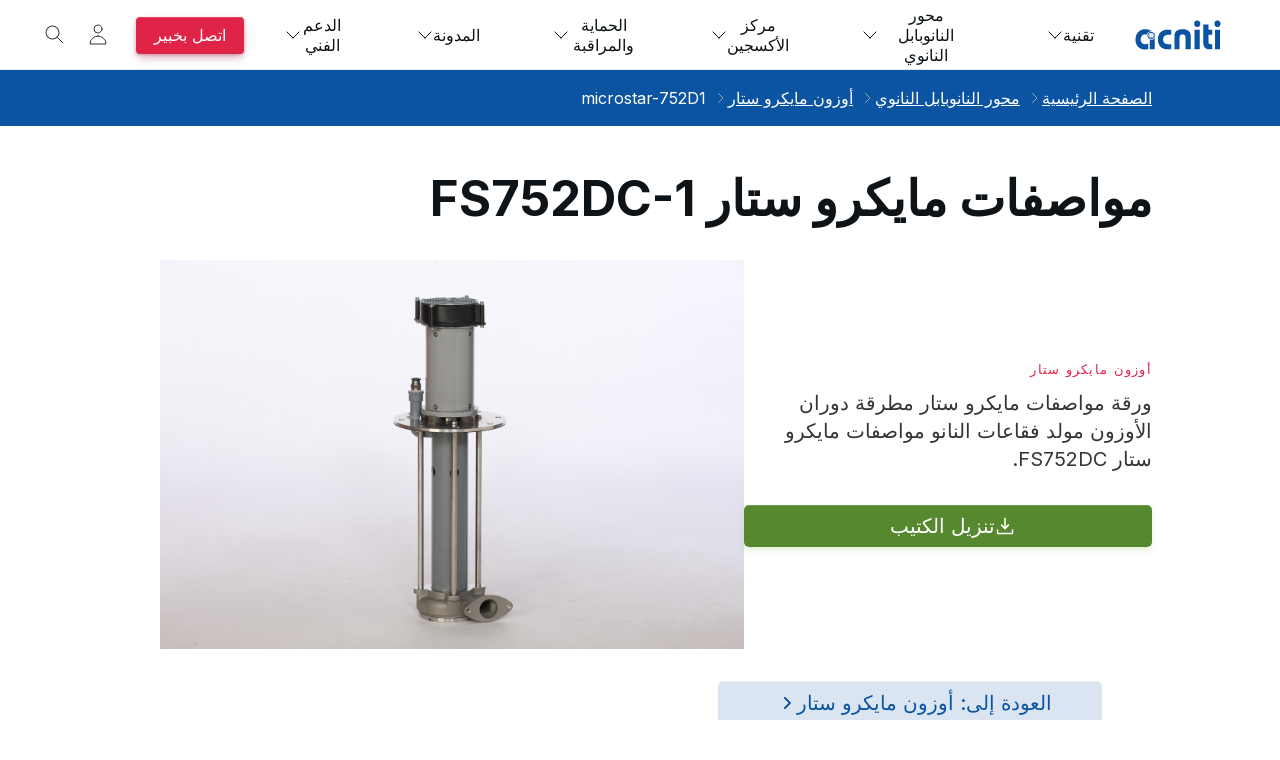

--- FILE ---
content_type: text/html; charset=UTF-8
request_url: https://www.acniti.com/ar/products/microstar-ozone/microstar-fs752dc-specs/
body_size: 20385
content:
<!DOCTYPE html><html lang="ar" dir="rtl" prefix="og: https://ogp.me/ns#"><head><meta charset="UTF-8"/><meta name="viewport" content="width=device-width, initial-scale=1.0"/><title>مواصفات مايكرو ستار FS752DC-1</title><meta name="description" content="ورقة مواصفات مايكرو ستار مطرقة دوران الأوزون مولد فقاعات النانو مواصفات مايكرو ستار FS752DC."/><meta name="copyright" content="Acniti LLC"/><meta name="author" content="Acniti LLC"/><meta name="robots" content="index, follow"><link rel="canonical" href="https://www.acniti.com/ar/products/microstar-ozone/microstar-fs752dc-specs/"/><link rel="alternate" hreflang="x-default" href="https://www.acniti.com/products/microstar-ozone/microstar-fs752dc-specs/" /><link rel="alternate" hreflang="en" href="https://www.acniti.com/products/microstar-ozone/microstar-fs752dc-specs/"/><link rel="alternate" hreflang="ja" href="https://www.acniti.com/ja/製品/microstar-ozone/microstar-fs752dc-specs/"/><link rel="alternate" hreflang="nl" href="https://www.acniti.com/nl/producten/microstar-ozon/microstar-fs752dc-specs/"/><link rel="alternate" hreflang="es" href="https://www.acniti.com/es/productos/microstar-ozono/microstar-fs752dc-specs/"/><link rel="alternate" hreflang="fr" href="https://www.acniti.com/fr/produits/microstar-ozone/microstar-fs752dc-specs/"/><link rel="alternate" hreflang="ar" href="https://www.acniti.com/ar/products/microstar-ozone/microstar-fs752dc-specs/"/><link rel="alternate" hreflang="fa" href="https://www.acniti.com/fa/products/microstar-ozone/microstar-fs752dc-specs/"/><link rel="alternate" hreflang="de" href="https://www.acniti.com/de/produkte/microstar-ozone/microstar-fs752dc-specs/"/><link rel="image_src" href="//dpe43rp3bvy8p.cloudfront.net/templates/assets/img/acniti-logo-default.png"/><link rel="shortcut icon" href="https://dpe43rp3bvy8p.cloudfront.net/templates/favicon.ico"><link rel="icon" type="image/png" sizes="32x32" href="https://dpe43rp3bvy8p.cloudfront.net/templates/favicon-32x32.png"><link rel="icon" type="image/png" sizes="16x16" href="https://dpe43rp3bvy8p.cloudfront.net/templates/favicon-16x16.png"><link rel="apple-touch-icon" href="https://dpe43rp3bvy8p.cloudfront.net/templates/apple-touch-icon.png"><link rel="manifest" href="https://dpe43rp3bvy8p.cloudfront.net/templates/site.webmanifest"><link rel="mask-icon" href="https://dpe43rp3bvy8p.cloudfront.net/templates/safari-pinned-tab.svg" color="#5bbad5"><meta name="theme-color" content="#ffffff"><meta name="twitter:card" content="summary"/><meta name="twitter:domain" content="https://www.acniti.com/ar/products/microstar-ozone/microstar-fs752dc-specs/" /><meta name="twitter:site" content="@nano_bubbles"/><meta name="twitter:creator" content="Acniti LLC"/><meta name="twitter:description" content="ورقة مواصفات مايكرو ستار مطرقة دوران الأوزون مولد فقاعات النانو مواصفات مايكرو ستار FS752DC."/><meta name="twitter:title" content=""/><meta name="twitter:image" content="https://dpe43rp3bvy8p.cloudfront.net/assets/files/3621/acniti-microstar-752dc.webp"/><meta name="twitter:image:alt" content="acniti microstar nanobubble مولد"/><meta property="og:title" content="مواصفات مايكرو ستار FS752DC-1"/><meta property="og:site_name" content="أكنيتي مُنتج لمُولِّدات فقاعات النانو ومركِّزات الأكسجين."/><meta property="og:type" content="product"/><meta property="og:url" content="https://www.acniti.com/ar/products/microstar-ozone/microstar-fs752dc-specs/"/><meta property="og:locale" content="ar"/><meta property="og:locale:alternate" content="en"/><meta property="og:locale:alternate" content="ja"/><meta property="og:locale:alternate" content="nl"/><meta property="og:locale:alternate" content="es"/><meta property="og:locale:alternate" content="fr"/><meta property="og:locale:alternate" content="fa"/><meta property="og:locale:alternate" content="de"/><meta property="og:image" content="https://dpe43rp3bvy8p.cloudfront.net/assets/files/3621/acniti-microstar-752dc.webp"/><meta property="og:image:secure_url" content="https://dpe43rp3bvy8p.cloudfront.net/assets/files/3621/acniti-microstar-752dc.webp"/><meta property="og:image:type" content="image/jpg" /><meta property="og:image:width" content="6000"/><meta property="og:image:height" content="4000"/><meta property="og:image:alt" content="acniti microstar nanobubble مولد" /><meta property="og:description" content="ورقة مواصفات مايكرو ستار مطرقة دوران الأوزون مولد فقاعات النانو مواصفات مايكرو ستار FS752DC."/><meta property="business:contact_data:locality" content="مينوه"/><meta property="business:contact_data:postal_code" content="〒562-0011"/><meta property="business:contact_data:country_name" content="اليابان"/><meta property="place:location:latitude" content="34.8335519"/><meta property="place:location:longitude" content="135.4796285"/><meta property="article:tag" content=""/><meta name="keywords" content=""/><meta name="msvalidate.01" content="08147D04F5E648B5789D48F294544F0A"/><meta name="google-site-verification" content="r7-0m7kBpIvbHcV7TmreZLSUZKnyv7amU_Ezmcg5khY" /><script>
        var _paq = window._paq = window._paq || [];
        _paq.push(['trackPageView']);
        _paq.push(['enableLinkTracking']);
        (function() {
            var u="https://seo.acniti.com/";
            _paq.push(['setTrackerUrl', u+'matomo.php']);
            _paq.push(['setSiteId', '1']);
            var d=document, g=d.createElement('script'), s=d.getElementsByTagName('script')[0];
            g.async=true; g.src=u+'matomo.js'; s.parentNode.insertBefore(g,s);
        })();
    </script><noscript><p><img src="https://seo.acniti.com/matomo.php?idsite=1&amp;rec=1" style="border:0;" alt="Matomo" /></p></noscript><script type="application/ld+json">
{"@context":"https://schema.org","@type":"BreadcrumbList","itemListElement":[{"@type":"ListItem","position":1,"name":"الصفحة الرئيسية","item":"https://www.acniti.com/"},{"@type":"ListItem","position":2,"name":"محور النانوبابل النانوي","item":"https://www.acniti.com/ar/products/"},{"@type":"ListItem","position":3,"name":"أوزون مايكرو ستار","item":"https://www.acniti.com/ar/products/microstar-ozone/"},{"@type":"ListItem","position":4,"name":"microstar-752D1","item":"https://www.acniti.com/ar/products/microstar-ozone/microstar-fs752dc-specs/"}]}</script><script type="application/ld+json">
{"@context":"https://schema.org/","@type":"Product","name":"مواصفات مايكرو ستار FS752DC-1","sku":"1046","mpn":"FS752DC-__1","url":"https://www.acniti.com/ar/products/microstar-ozone/microstar-fs752dc-specs/","image":["https://dpe43rp3bvy8p.cloudfront.net/acniti-microstar-752dc.jpg"],"description":"مولد فقاعات نانوية للأوزون الصناعي عالي الكفاءة باستخدام تقنية دوران المطرقة. تحقيق أقصى قدر من انحلال الأوزون مع انعدام الاضطراب وانخفاض الطاقة. مثالي لسلامة الأغذية ومعالجة المياه والأبحاث.","brand":{"@type":"Brand","name":"microStar"},"manufacturer":{"@type":"Organization","name":"acniti LLC"},"isPartOf":{"@type":"Product","name":"مولد فقاعات الأوزون النانوية الصناعية | ميكروستار ميكروستار | أكنيتي","url":"https://www.acniti.com/ar/products/microstar-ozone/"},"offers":[{"@type":"Offer","url":"https://www.acniti.com/ar/products/microstar-ozone/microstar-fs752dc-specs/","priceCurrency":"USD","availability":"https://schema.org/InStock","itemCondition":"https://schema.org/NewCondition","sku":"1046","seller":{"@type":"Organization","name":"Acniti LLC","url":"https://www.acniti.com/"},"eligibleRegion":["AE","SA","KW","QA","OM","BH"],"shippingDetails":{"@type":"OfferShippingDetails","shippingRate":{"@type":"MonetaryAmount","value":"500","currency":"USD"},"shippingDestination":{"@type":"DefinedRegion","addressCountry":["AE","SA","KW","QA","OM","BH"]}},"price":"0","priceSpecification":{"@type":"PriceSpecification","description":"Price available upon request for industrial configurations."}}],"width":{"@type":"QuantitativeValue","value":23,"unitCode":"CMT"},"height":{"@type":"QuantitativeValue","value":64,"unitCode":"CMT"},"depth":{"@type":"QuantitativeValue","value":23,"unitCode":"CMT"},"weight":{"@type":"QuantitativeValue","value":18,"unitCode":"KGM"}}</script><link rel="shortcut icon" href="//dpe43rp3bvy8p.cloudfront.net/templates/favicon.ico"><link rel="preload" href="https://fonts.googleapis.com/css2?family=Inter:wght@300;400;500;600;700&display=swap" as="style" onload="this.onload=null;this.rel='stylesheet'" /><noscript><link href="https://fonts.googleapis.com/css2?family=Inter:wght@300;400;500;600;700&display=swap" rel="stylesheet" type="text/css" /></noscript>

<script>document.getElementsByTagName("html")[0].className += " js";</script>
    <!-- Critical CSS - Inline -->

<style>
        .container{width:calc(100% - 2 * var(--component-padding));margin-left:auto;margin-right:auto}.grid,.flex{--gap: 0px;--gap-x: var(--gap);--gap-y: var(--gap);gap:var(--gap-y) var(--gap-x)}.grid>*,.flex>*{--sub-gap: 0px;--sub-gap-x: var(--sub-gap);--sub-gap-y: var(--sub-gap)}.grid{--grid-columns: 12;display:flex;flex-wrap:wrap}.grid>*{flex-basis:100%;max-width:100%;min-width:0}.gap-sm{--gap-x: var(--space-sm);--gap-y: var(--space-sm)}.gap-sm>*{--sub-gap-x: var(--space-sm);--sub-gap-y: var(--space-sm)}.gap-md{--gap-x: var(--space-md);--gap-y: var(--space-md)}.gap-md>*{--sub-gap-x: var(--space-md);--sub-gap-y: var(--space-md)}.col-12{--span: 12}.col-12{flex-basis:calc((100% - (var(--grid-columns) - var(--gap-modifier, 1)) * var(--sub-gap-x)) * var(--span) / var(--grid-columns) + (var(--span) - 1) * var(--sub-gap-x));max-width:calc((100% - (var(--grid-columns) - var(--gap-modifier, 1)) * var(--sub-gap-x)) * var(--span) / var(--grid-columns) + (var(--span) - 1) * var(--sub-gap-x))}@media (min-width:64rem){.col-6\@md{--span: 6}.col-6\@md{flex-basis:calc((100% - (var(--grid-columns) - var(--gap-modifier, 1)) * var(--sub-gap-x)) * var(--span) / var(--grid-columns) + (var(--span) - 1) * var(--sub-gap-x));max-width:calc((100% - (var(--grid-columns) - var(--gap-modifier, 1)) * var(--sub-gap-x)) * var(--span) / var(--grid-columns) + (var(--span) - 1) * var(--sub-gap-x))}}*,*::after,*::before{box-sizing:inherit}*{font:inherit}html,body,div,span,h1,h2,h3,p,a,img,strong,i,ul,li,figure,header,section{margin:0;padding:0;border:0}html{box-sizing:border-box}body{background-color:var(--color-bg, white)}figure,header,section,main{display:block}ul{list-style:none}button{margin:0}.reset{background-color:transparent;padding:0;border:0;border-radius:0;color:inherit;line-height:inherit;-webkit-appearance:none;-moz-appearance:none;appearance:none}img,svg{max-width:100%}[data-theme]{background-color:var(--color-bg, hsl(0, 0%, 100%));color:var(--color-contrast-high, hsl(210, 7%, 21%))}:root{--space-unit: 1rem}:root,*{--space-xxxxs: calc(0.125 * var(--space-unit));--space-xxxs: calc(0.25 * var(--space-unit));--space-xxs: calc(0.375 * var(--space-unit));--space-xs: calc(0.5 * var(--space-unit));--space-sm: calc(0.75 * var(--space-unit));--space-md: calc(1.25 * var(--space-unit));--space-lg: calc(2 * var(--space-unit));--space-xl: calc(3.25 * var(--space-unit));--space-xxl: calc(5.25 * var(--space-unit));--space-xxxl: calc(8.5 * var(--space-unit));--space-xxxxl: calc(13.75 * var(--space-unit));--component-padding: var(--space-md)}:root{--radius-sm: calc(var(--radius, 0.25em)/2);--radius-md: var(--radius, 0.25em);--radius-lg: calc(var(--radius, 0.25em)*2);--shadow-xs: 0 0.1px 0.3px rgba(0, 0, 0, 0.06),
        0 1px 2px rgba(0, 0, 0, 0.12);--shadow-sm: 0 0.3px 0.4px rgba(0, 0, 0, 0.025),
        0 0.9px 1.5px rgba(0, 0, 0, 0.05),
        0 3.5px 6px rgba(0, 0, 0, 0.1);--shadow-md: 0 0.9px 1.5px rgba(0, 0, 0, 0.03),
        0 3.1px 5.5px rgba(0, 0, 0, 0.08),
        0 14px 25px rgba(0, 0, 0, 0.12);--shadow-lg: 0 1.2px 1.9px -1px rgba(0, 0, 0, 0.014),
        0 3.3px 5.3px -1px rgba(0, 0, 0, 0.038),
        0 8.5px 12.7px -1px rgba(0, 0, 0, 0.085),
        0 30px 42px -1px rgba(0, 0, 0, 0.15);--shadow-xl: 0 1.5px 2.1px -6px rgba(0, 0, 0, 0.012),
        0 3.6px 5.2px -6px rgba(0, 0, 0, 0.035),
        0 7.3px 10.6px -6px rgba(0, 0, 0, 0.07),
        0 16.2px 21.9px -6px rgba(0, 0, 0, 0.117),
        0 46px 60px -6px rgba(0, 0, 0, 0.2);--ease-in-out: cubic-bezier(0.645, 0.045, 0.355, 1);--ease-in: cubic-bezier(0.55, 0.055, 0.675, 0.19);--ease-out: cubic-bezier(0.215, 0.61, 0.355, 1);--ease-out-back: cubic-bezier(0.34, 1.56, 0.64, 1)}:root{--heading-line-height: 1.2;--body-line-height: 1.4}body{font-size:var(--text-base-size, 1rem);font-family:var(--font-primary, sans-serif);color:var(--color-contrast-high, hsl(210, 7%, 21%));font-weight:var(--body-font-weight, normal)}h1,h2,h3{color:var(--color-contrast-higher, hsl(204, 28%, 7%));line-height:var(--heading-line-height, 1.2);font-weight:var(--heading-font-weight, 700)}h1{font-size:var(--text-xxl, 2rem)}h2{font-size:var(--text-xl, 1.75rem)}h3{font-size:var(--text-lg, 1.375rem)}a{color:var(--color-primary, hsl(250, 84%, 54%));text-decoration:underline}strong{font-weight:bold}.text-component h1,.text-component h2{line-height:calc(var(--heading-line-height) * var(--line-height-multiplier, 1));margin-bottom:calc(var(--space-unit) * 0.3125 * var(--text-space-y-multiplier, 1))}.text-component h2{margin-top:calc(var(--space-unit) * 0.9375 * var(--text-space-y-multiplier, 1))}.text-component p{line-height:calc(var(--body-line-height) * var(--line-height-multiplier, 1))}.text-component p{margin-bottom:calc(var(--space-unit) * 0.9375 * var(--text-space-y-multiplier, 1))}.text-component>*:first-child{margin-top:0}.text-component>*:last-child{margin-bottom:0}:root{--icon-xxxs: 8px;--icon-xxs: 12px;--icon-xs: 16px;--icon-sm: 24px;--icon-md: 32px;--icon-lg: 48px;--icon-xl: 64px;--icon-xxl: 96px;--icon-xxxl: 128px}.icon{--size: 1em;height:var(--size);width:var(--size);display:inline-block;color:inherit;fill:currentColor;line-height:1;flex-shrink:0;max-width:initial}:root{--z-index-header: 3;--z-index-popover: 5;--z-index-fixed-element: 10;--z-index-overlay: 15}:root{--display: block}.flex{display:flex}.flex-center{justify-content:center;align-items:center}.justify-center{justify-content:center}.items-center{align-items:center}[class^=aspect-ratio]{--aspect-ratio: calc(16/9);position:relative;height:0;padding-bottom:calc(100% / (var(--aspect-ratio)))}[class^=aspect-ratio]>*{position:absolute;top:0;left:0;width:100%;height:100%}[class^=aspect-ratio]>*:not(iframe){-o-object-fit:cover;object-fit:cover}.aspect-ratio-4\:3{--aspect-ratio: calc(4/3)}.block{display:block}.inline-block{display:inline-block}.margin-top-sm{margin-top:var(--space-sm)}.margin-bottom-sm{margin-bottom:var(--space-sm)}.margin-bottom-md{margin-bottom:var(--space-md)}.margin-left-xxs{margin-left:var(--space-xxs)}.padding-x-sm{padding-left:var(--space-sm);padding-right:var(--space-sm)}.padding-y-xxs{padding-top:var(--space-xxs);padding-bottom:var(--space-xxs)}.padding-y-xs{padding-top:var(--space-xs);padding-bottom:var(--space-xs)}.padding-y-md{padding-top:var(--space-md);padding-bottom:var(--space-md)}.padding-y-xxl{padding-top:var(--space-xxl);padding-bottom:var(--space-xxl)}.text-xs{font-size:var(--text-xs, 0.6875rem)}.text-base{font-size:var(--text-unit, 1rem)}.text-uppercase{text-transform:uppercase}.letter-spacing-lg{letter-spacing:0.1em}.text-center{text-align:center}[class^=color-],[class*=" color-"]{--color-o: 1}.color-inherit{color:inherit}.color-contrast-medium{color:hsla(var(--color-contrast-medium-h),var(--color-contrast-medium-s),var(--color-contrast-medium-l),var(--color-o, 1))}.color-accent{color:hsla(var(--color-accent-h),var(--color-accent-s),var(--color-accent-l),var(--color-o, 1))}.color-success{color:hsla(var(--color-success-h),var(--color-success-s),var(--color-success-l),var(--color-o, 1))}.width-100\%{width:100%}.height-100\%{height:100%}:root{--max-width-xxxxs: 20rem;--max-width-xxxs: 26rem;--max-width-xxs: 32rem;--max-width-xs: 38rem;--max-width-sm: 48rem;--max-width-md: 64rem;--max-width-lg: 80rem;--max-width-xl: 90rem;--max-width-xxl: 100rem;--max-width-xxxl: 120rem;--max-width-xxxxl: 150rem}[class*=" max-width-adaptive"]{max-width:32rem}@media (min-width:48rem){.max-width-adaptive-lg{max-width:48rem}}@media (min-width:64rem){.max-width-adaptive-lg{max-width:64rem}}@media (min-width:80rem){.max-width-adaptive-lg{max-width:80rem}}:root{--inner-glow: inset 0 0 0.5px 1px hsla(0, 0%, 100%, 0.075);--inner-glow-top: inset 0 1px 0.5px hsla(0, 0%, 100%, 0.075)}.position-relative{position:relative}.top-0{top:0}.top-50\%{top:50%}.left-50\%{left:50%}.z-index-1{z-index:1}.overflow-hidden{overflow:hidden}.opacity-30\%{opacity:0.3}.opacity-50\%{opacity:0.5}.radius-lg{border-radius:var(--radius-lg)}.bg,[class*=" bg-"]{--bg-o: 1}.bg{background-color:hsla(var(--color-bg-h),var(--color-bg-s),var(--color-bg-l),var(--bg-o))}.bg-primary{background-color:hsla(var(--color-primary-h),var(--color-primary-s),var(--color-primary-l),var(--bg-o, 1))}.bg-accent{background-color:hsla(var(--color-accent-h),var(--color-accent-s),var(--color-accent-l),var(--bg-o, 1))}.bg-opacity-20\%{--bg-o: 0.2}[class*=" -translate"]{--translate: 0;--rotate: 0;--skew: 0;--scale: 1;transform:translate3d(var(--translate-x, var(--translate)),var(--translate-y, var(--translate)),var(--translate-z, 0)) rotateX(var(--rotate-x, 0)) rotateY(var(--rotate-y, 0)) rotateZ(var(--rotate-z, var(--rotate))) skewX(var(--skew-x, var(--skew))) skewY(var(--skew-y, 0)) scaleX(var(--scale-x, var(--scale))) scaleY(var(--scale-y, var(--scale)))}.-translate-50\%{--translate: -50%}.-translate-x-50\%{--translate-x: -50%}@media (min-width:64rem){.text-center\@md{text-align:center}}@media (min-width:64rem){:root,*{--space-xxxxs: calc(0.1875 * var(--space-unit));--space-xxxs: calc(0.375 * var(--space-unit));--space-xxs: calc(0.5625 * var(--space-unit));--space-xs: calc(0.75 * var(--space-unit));--space-sm: calc(1.125 * var(--space-unit));--space-md: calc(2 * var(--space-unit));--space-lg: calc(3.125 * var(--space-unit));--space-xl: calc(5.125 * var(--space-unit));--space-xxl: calc(8.25 * var(--space-unit));--space-xxxl: calc(13.25 * var(--space-unit));--space-xxxxl: calc(21.5 * var(--space-unit))}}:root{--radius: 0.25em}:root{--font-primary: Inter, sans-serif;--text-base-size: 1em;--text-scale-ratio: 1.2;--body-line-height: 1.4;--heading-line-height: 1.2;--font-primary-capital-letter: 1;--text-unit: 1em}:root,*{--text-xs: calc((var(--text-unit) / var(--text-scale-ratio)) / var(--text-scale-ratio));--text-sm: calc(var(--text-xs) * var(--text-scale-ratio));--text-md: calc(var(--text-sm) * var(--text-scale-ratio) * var(--text-scale-ratio));--text-lg: calc(var(--text-md) * var(--text-scale-ratio));--text-xl: calc(var(--text-lg) * var(--text-scale-ratio));--text-xxl: calc(var(--text-xl) * var(--text-scale-ratio));--text-xxxl: calc(var(--text-xxl) * var(--text-scale-ratio));--text-xxxxl: calc(var(--text-xxxl) * var(--text-scale-ratio))}@media (min-width:64rem){:root{--text-base-size: 1.25em;--text-scale-ratio: 1.25}}body{font-family:var(--font-primary)}h1,h2,h3{font-family:var(--font-primary);--heading-font-weight: 700}.text-component{--line-height-multiplier: 1;--text-space-y-multiplier: 1}.text-component>*{--text-unit: 1em;--space-unit: 1em}:root{--btn-font-size: 1em;--btn-padding-x: var(--space-sm);--btn-padding-y: var(--space-xxs);--btn-radius: var(--radius-md)}:root{--form-control-font-size: 1em;--form-control-padding-x: var(--space-xs);--form-control-padding-y: var(--space-xxs);--form-control-radius: var(--radius-md)}:root{--accordion-border-width: 1px;--accordion-icon-size: 20px;--accordion-icon-stroke-width: 2px}:root{--author-img-size: 4em}:root{--btns-button-radius: 0.25em;--btns-button-padding-x: var(--space-sm);--btns-button-padding-y: var(--space-sm)}.btn-fx-1{--border-radius: 0.25em;position:relative;display:inline-block;border-radius:var(--border-radius);line-height:1;text-decoration:none;color:var(--color-primary);-webkit-font-smoothing:antialiased;-moz-osx-font-smoothing:grayscale}.btn-fx-1 span,.btn-fx-1 .btn-fx-1__icon-wrapper{position:relative;z-index:2}.btn-fx-1 .icon{display:block;will-change:transform}.btn-fx-1 .icon:first-child{color:var(--color-primary)}.btn-fx-1 .icon:last-child{position:absolute;top:0;left:0;opacity:0;color:var(--color-white);transform:translateY(100%)}.btn-fx-1__inner{position:relative;display:inline-flex;justify-content:center;align-items:center;background-color:hsla(var(--color-primary-h),var(--color-primary-s),var(--color-primary-l),0.15);overflow:hidden;-webkit-clip-path:inset(0% 0% 0% 0% round var(--border-radius));clip-path:inset(0% 0% 0% 0% round var(--border-radius))}.btn-fx-1__inner::after{content:"";position:absolute;z-index:1;top:50%;left:-5%;width:110%;height:100%;background-color:var(--color-primary);transform-origin:center bottom;transform:skewY(10deg) scaleY(0)}:root{--card-v11-height: 320px;--card-v11-btn-height: 50px}@media (min-width:64rem){:root{--card-v11-height: 480px;--card-v11-btn-height: 70px}}:root{--choice-accordion-border-width: 1px;--choice-accordion-border-radius: var(--radius-md);--choice-accordion-input-size: 20px;--choice-accordion-input-icon-size: 16px;--choice-accordion-input-border-width: 1px;--choice-accordion-input-margin-right: var(--space-xxs)}:root{--color-swatches-gap: var(--space-xxs);--color-swatch-size: 32px;--color-swatch-radius: 50%}:root{--details-list-border-width: 1px;--details-list-border-opacity: 0.15}:root{--drop-cap-lines: 3}:root{--list-v2-bullet-size: 40px;--list-v2-bullet-font-size: 1rem;--list-v2-bullet-margin-right: 1rem;--list-v2-gap-y: var(--space-lg)}:root{--list-space-y: 0.375em;--list-offset: 1em;--list-line-height-multiplier: 1}:root{--rating-icon-size: 1.75em}:root{--reveal-fx-duration: 0.6s;--reveal-fx-timing-function: var(--ease-out)}.scribble-bg{position:absolute;top:0;left:0;width:100%;height:100%;overflow:hidden}.scribble-bg__svg{position:absolute;width:134%;min-width:1280px;max-width:1920px;height:auto}:root{--search-input-btn-width: 2.2em;--search-input-icon-size: 1em;--search-input-shortcut-margin: 0.325em}:root{--section-divider-width: 1920;--section-divider-height: 60;--section-divider-ratio: calc(100% * var(--section-divider-height) / var(--section-divider-width))}[class*=has-section-divider]{position:relative}.has-section-divider-bottom{padding-bottom:var(--section-divider-ratio)}.section-divider{position:absolute;bottom:-1px;left:0;width:100%;overflow:hidden}.section-divider svg{position:relative;display:block;height:auto;max-width:none;width:102%;left:-1%}:root{--text-points-bullet-size: 32px;--text-points-bullet-font-size: 14px;--text-points-bullet-margin-right: var(--space-xs)}:root{--accordion-v2-icon-size: 20px;--accordion-v2-icon-stroke-width: 2px}:root{--dropdown-item-padding: var(--space-xxs) var(--space-sm)}.dropdown{position:relative}.dropdown__menu{width:200px;border-radius:var(--radius-md);padding:var(--space-xxxs) 0;background-color:var(--color-bg-light);box-shadow:var(--inner-glow),var(--shadow-sm);z-index:var(--z-index-popover, 5);position:absolute;left:0;top:100%;--space-unit: 1rem;--text-unit: 1rem;font-size:var(--text-unit);opacity:0;visibility:hidden}.dropdown__item{display:block;text-decoration:none;color:var(--color-contrast-high);padding:var(--dropdown-item-padding);white-space:nowrap;overflow:hidden;text-overflow:ellipsis}:root{--slideshow-height: 280px;--slideshow-btn-width: 1.6em;--slideshow-btn-height: 3.2em;--slideshow-btn-icon-size: 1.6em;--slideshow-btn-offset: var(--space-xs)}@media (min-width:48rem){:root{--slideshow-height: 380px}}@media (min-width:64rem){:root{--slideshow-height: 480px}}@media (min-width:80rem){:root{--slideshow-height: 580px}}:root{--mega-nav-height: 50px;--mega-nav-content-max-width: var(--max-width-lg)}@media (min-width:64rem){:root{--mega-nav-height: 70px}}.mega-nav{height:var(--mega-nav-height);width:100%;z-index:var(--z-index-header, 3);box-shadow:inset 0px -1px 0px hsla(var(--color-contrast-higher-h),var(--color-contrast-higher-s),var(--color-contrast-higher-l),0.1)}.mega-nav__container{width:calc(100% - 2 * var(--component-padding));height:100%;max-width:var(--mega-nav-content-max-width);margin-left:auto;margin-right:auto;display:flex;align-items:center;justify-content:space-between}.mega-nav__logo{display:block;width:104px;height:30px}.mega-nav__logo>*{width:inherit;height:inherit}.mega-nav__icon-btns{display:flex;align-items:center}.mega-nav__icon-btn{display:flex;justify-content:center;align-items:center;width:40px;height:40px;font-size:24px;color:var(--color-contrast-high)}.mega-nav__icon-btn .icon{display:block}.mega-nav__icon-btn .icon__group{stroke-width:1px}.mega-nav__icon-btn--menu .icon__group>*{stroke-dasharray:24}.mega-nav__icon-btn--menu .icon__group>*:nth-child(1){transform-origin:12px 6px}.mega-nav__icon-btn--menu .icon__group>*:nth-child(2){stroke-dashoffset:0}.mega-nav__icon-btn--menu .icon__group>*:nth-child(3){transform-origin:12px 18px}.mega-nav__icon-btn--search .icon__group{transform-origin:12px 12px;transform:rotate(0deg)}.mega-nav__icon-btn--search .icon__group>*:nth-child(1){stroke-dashoffset:34;stroke-dasharray:24}.mega-nav__icon-btn--search .icon__group>*:nth-child(2){stroke-dashoffset:24;stroke-dasharray:24}.mega-nav__icon-btn--search .icon__group>*:nth-child(3){transform-origin:9.5px 9.5px;transform:rotate(45deg);stroke-dashoffset:84;stroke-dasharray:42;opacity:1}.mega-nav__arrow-icon{font-size:16px;color:currentColor}.mega-nav__arrow-icon .icon{display:block}.mega-nav__arrow-icon .icon__group{stroke-width:1px;will-change:transform;transform-origin:8px 8px}.mega-nav__arrow-icon .icon__group>*{stroke-dasharray:17;transform-origin:8px 8px;transform:translateY(3px)}.mega-nav__arrow-icon .icon__group>*:first-child{stroke-dashoffset:8.5}.mega-nav__arrow-icon .icon__group>*:last-child{stroke-dashoffset:8.5}.mega-nav__label{color:var(--color-contrast-medium);text-transform:uppercase;letter-spacing:0.1em;font-size:var(--text-xs)}.mega-nav__card-title{color:var(--color-contrast-higher);text-decoration:none}.mega-nav--mobile .mega-nav__icon-btns--desktop{display:none}.mega-nav--mobile .mega-nav__nav{display:none;position:absolute;top:var(--mega-nav-height);left:0;width:100%;height:calc(100vh - var(--mega-nav-height) - var(--mega-nav-offset-y, 0px));overflow:auto;-webkit-overflow-scrolling:touch;background-color:var(--color-bg);box-shadow:var(--shadow-lg)}.mega-nav--mobile .mega-nav__nav-inner{padding:var(--space-md) 0;width:calc(100% - 2 * var(--component-padding));max-width:var(--mega-nav-content-max-width);margin-left:auto;margin-right:auto}.mega-nav--mobile .mega-nav__label{margin:var(--space-lg) 0 var(--space-xs)}.mega-nav--mobile .mega-nav__item{border-bottom:1px solid var(--color-contrast-lower)}.mega-nav--mobile .mega-nav__control{display:flex;align-items:center;width:100%;font-size:var(--text-md);text-align:left;padding:var(--space-sm) 0;color:var(--color-contrast-higher);text-decoration:none}.mega-nav--mobile .mega-nav__arrow-icon{margin-left:auto;margin-right:12px}.mega-nav--mobile .mega-nav__sub-nav-wrapper{display:none;padding:0 var(--space-md) var(--space-lg);overflow:hidden}.mega-nav--mobile .mega-nav__sub-items:not(:last-child){margin-bottom:var(--space-lg)}.mega-nav--mobile .mega-nav__sub-item{border-bottom:1px solid var(--color-contrast-lower)}.mega-nav--mobile .mega-nav__sub-link{display:block;color:var(--color-contrast-higher);text-decoration:none;padding:var(--space-xxs) 0}.mega-nav--mobile .mega-nav__sub-nav--layout-3{padding-top:var(--space-md);display:grid;gap:var(--space-md);grid-template-columns:repeat(auto-fill,minmax(260px,1fr))}[class*=mega-nav--desktop]::before{display:none;content:"mobile"}@media (min-width:64rem){.mega-nav--desktop\@md::before{content:"desktop"}}html:not(.js) .mega-nav--mobile .mega-nav__logo{margin:var(--space-md) 0}html:not(.js) .mega-nav--mobile .mega-nav__icon-btns{display:none}html:not(.js) .mega-nav--mobile .mega-nav__container,html:not(.js) .mega-nav--mobile .mega-nav__sub-nav-wrapper{display:block}html:not(.js) .mega-nav--mobile .mega-nav__nav{display:block;position:static;height:auto;box-shadow:none;border-top:1px solid var(--color-contrast-lower)}:root{--thumbslide-thumbnail-auto-size: 100px;--thumbslide-thumbnail-grid-gap: var(--space-xs)}.table{position:relative;z-index:1}.table--expanded{border-bottom:1px solid var(--color-contrast-lower)}.table--expanded .table__header .table__cell{position:relative;z-index:10;background-color:var(--color-primary);border-bottom:1px solid var(--color-contrast-lower);font-weight:bold;color:var(--color-white)}.table--expanded .table__body .table__row:nth-child(odd){background-color:hsla(var(--color-bg-dark-h),var(--color-bg-dark-s),var(--color-bg-dark-l),0.85)}.table--expanded .table__cell{padding:var(--space-sm)}.table--expanded .table__label{display:none}.js .table{opacity:0}.js .table--loaded{opacity:1}[class*="table--expanded"]::before{display:none}.table--expanded\@xs::before{content:'expanded'}.thumbslide__nav-wrapper{display:block}.thumbslide__nav{display:flex;overflow:hidden;padding:var(--thumbslide-thumbnail-grid-gap) 0;position:relative}.thumbslide__nav-list{position:relative;z-index:1;display:inline-flex;flex-wrap:nowrap;align-items:center;will-change:transform;transition:transform 0.5s}.thumbslide__nav-item{float:left;flex-shrink:0;width:var(--thumbslide-thumbnail-auto-size);margin-right:var(--thumbslide-thumbnail-grid-gap);transition:opacity 0.3s,transform 0.3s}.thumbslide__nav-item img{display:block;pointer-events:none}.thumbslide--vertical{display:flex}.thumbslide--vertical .thumbslide__nav-wrapper{float:right;width:var(--thumbslide-thumbnail-auto-size);flex-shrink:0}.thumbslide--vertical .thumbslide__nav{padding:0 var(--thumbslide-thumbnail-grid-gap);width:100%;height:100%}.thumbslide--vertical .thumbslide__nav-list{flex-direction:column;position:absolute;top:0}.thumbslide--vertical .thumbslide__nav-item{margin-right:0;margin-bottom:var(--thumbslide-thumbnail-grid-gap)}html:not(.js) .thumbslide__nav-wrapper{display:none}.js .slideshow{position:relative;z-index:1;overflow:hidden}.js .slideshow__content{overflow:hidden}.js .slideshow__item{position:absolute;z-index:1;top:0;left:0;width:100%;visibility:hidden}.js .slideshow__item--selected{position:relative;z-index:3;visibility:visible}.js .slideshow--transition-fade .slideshow__item{opacity:0;transition:opacity 0s var(--slideshow-fade-transition-duration),visibility 0s var(--slideshow-fade-transition-duration)}.js .slideshow--transition-fade .slideshow__item--selected{opacity:1;transition:opacity var(--slideshow-fade-transition-duration)}.js .slideshow--transition-slide .slideshow__item{animation-duration:var(--slideshow-slide-transition-duration);animation-fill-mode:forwards;animation-timing-function:var(--ease-out)}.js .slideshow--transition-slide .slideshow__item>*{visibility:hidden}.js .slideshow--transition-slide .slideshow__item--selected>*{visibility:visible}.js .slideshow--transition-slide .slideshow__item--slide-in-left{animation-name:slide-in-left}.js .slideshow--transition-slide .slideshow__item--slide-in-right{animation-name:slide-in-right}.js .slideshow--transition-slide .slideshow__item--slide-out-left{animation-name:slide-out-left}.js .slideshow--transition-slide .slideshow__item--slide-out-right{animation-name:slide-out-right}.js .slideshow--transition-slide .slideshow__item--slide-out-left,.js .slideshow--transition-slide .slideshow__item--slide-out-right{z-index:2}.js .slideshow--transition-slide .slideshow__item--slide-out-left.slideshow__item--selected,.js .slideshow--transition-slide .slideshow__item--slide-out-right.slideshow__item--selected{z-index:3}@keyframes slide-in-left{0%{visibility:visible;transform:translateX(-100%)}100%{transform:translateX(0)}}@keyframes slide-in-right{0%{visibility:visible;transform:translateX(100%)}100%{transform:translateX(0)}}@keyframes slide-out-left{0%{visibility:visible;transform:translateX(0)}100%{transform:translateX(100%)}}@keyframes slide-out-right{0%{visibility:visible;transform:translateX(0)}100%{transform:translateX(-100%)}}
    </style>
    <!-- Full CSS - Load Async -->
    <link
            rel="preload"
            href="//dpe43rp3bvy8p.cloudfront.net/templates/assets/css/style2601081740.min.css"
            as="style"
            onload="this.onload=null;this.rel='stylesheet'"
    />
    <noscript>
        <link rel="stylesheet" href="//dpe43rp3bvy8p.cloudfront.net/templates/assets/css/style2601081740.min.css">
    </noscript>
    </head><body data-phc="3621"><noscript><img src="https://seo.acniti.com/matomo.php?idsite=1&rec=1&bots=1" style="border:0" alt="Matomo"/></noscript><header class="mega-nav mega-nav--mobile mega-nav--desktop@md position-relative js-mega-nav" data-hover="on" data-theme="default"><div class="mega-nav__container"><a href="/ar/" class="mega-nav__logo" aria-label="Acniti الرئيسية"><svg width="432" height="150.477" viewBox="0 0 432 150.477">
                    <title>logo Acniti llc</title>
                    <g>
			<path fill="var(--color-primary)" d="M99.771,147.235H73.738V91.509c0-5.965-2.104-10.71-6.306-14.237c-4.203-3.524-9.831-5.288-16.88-5.288
				c-6.237,0-11.459,2.511-15.659,7.525c-4.206,5.018-6.306,11.119-6.306,18.305c0,6.645,2.168,12.272,6.508,16.881
				c4.338,4.61,9.763,6.914,16.271,6.914c4.474,0,9.422-1.017,14.847-3.051v27.05c-6.781,1.627-12.271,2.44-16.473,2.44
				c-14.645,0-26.307-4.947-34.982-14.847c-8.135-9.219-12.203-20.675-12.203-34.371c0-15.591,4.678-28.403,14.033-38.439
				c9.083-9.625,20.542-14.439,34.372-14.439c14.643,0,26.439,4.138,35.388,12.406c8.948,8.271,13.423,18.914,13.423,31.931V147.235
				z"/>
			<path fill="var(--color-primary)" d="M181.937,48.392v26.033H164.65c-7.189,0-12.916,2.17-17.187,6.508c-4.271,4.341-6.405,9.966-6.405,16.881
				s2.134,12.542,6.405,16.881c4.271,4.341,9.997,6.508,17.187,6.508h17.286v26.032h-18.101c-15.187,0-27.119-4.439-35.794-13.321
				c-8.68-8.879-13.017-20.913-13.017-36.1c0-15.184,4.337-27.219,13.017-36.1c8.675-8.879,20.607-13.322,35.794-13.322H181.937z"/>
			<path fill="var(--color-primary)" d="M224.033,147.235H198V78.899c0-10.575,3.795-18.777,11.391-24.608c7.185-5.558,17.014-8.339,29.489-8.339
				c12.474,0,22.403,2.847,29.795,8.542c7.39,5.694,11.085,13.83,11.085,24.405v68.336h-26.033V87.848
				c0-10.576-4.95-15.864-14.847-15.864c-9.898,0-14.847,5.288-14.847,15.864V147.235z"/>
			<path fill="var(--color-primary)" d="M312.301,2.428c4.476,0,8.168,1.458,11.085,4.373c2.914,2.917,4.373,6.95,4.373,12.102
				c0,5.153-1.459,9.187-4.373,12.101c-2.917,2.917-6.609,4.373-11.085,4.373c-4.474,0-8.169-1.456-11.083-4.373
				c-2.918-2.914-4.372-6.947-4.372-12.101c0-5.151,1.454-9.185,4.372-12.102C304.132,3.886,307.827,2.428,312.301,2.428z
				 M325.317,147.235h-26.032V48.392h26.032V147.235z"/>
			<path fill="var(--color-primary)" d="M368.635,48.392h18.914v25.219h-18.914v36.609c0,7.321,2.98,10.982,8.949,10.982h9.965v26.032h-13.626
				c-20.883,0-31.321-12.066-31.321-36.202V21.954h26.033V48.392z"/>
			<path fill="var(--color-primary)" d="M413.988,2.428c4.475,0,8.167,1.458,11.085,4.373c2.913,2.917,4.372,6.95,4.372,12.102
				c0,5.153-1.459,9.187-4.372,12.101c-2.918,2.917-6.61,4.373-11.085,4.373c-4.474,0-8.17-1.456-11.084-4.373
				c-2.918-2.914-4.372-6.947-4.372-12.101c0-5.151,1.454-9.185,4.372-12.102C405.818,3.886,409.515,2.428,413.988,2.428z
				 M427.005,147.235h-26.033V48.392h26.033V147.235z"/>
			<g>
				<path d="M81.264,56.208c-12.352,0-22.365,9.896-22.365,22.103c0,12.208,10.014,22.103,22.365,22.103
					c12.353,0,22.365-9.895,22.365-22.103C103.629,66.103,93.616,56.208,81.264,56.208z" fill="var(--color-white)" opacity="0.9"/>
				<path fill="var(--color-primary)" d="M81.264,59.814c-10.336,0-18.716,8.281-18.716,18.496c0,10.216,8.38,18.496,18.716,18.496
					c10.337,0,18.716-8.28,18.716-18.496C99.979,68.095,91.601,59.814,81.264,59.814z M81.264,92.047
					c-7.677,0-13.899-6.15-13.899-13.737s6.223-13.736,13.899-13.736c7.678,0,13.9,6.149,13.9,13.736S88.941,92.047,81.264,92.047z"
					/>
				<path fill="var(--color-primary)" d="M82.904,85.751c-5.518,0-10.245-2.847-12.234-6.893c-0.007,0.146-0.022,0.289-0.022,0.437
					c0,5.137,4.215,9.302,9.412,9.302c2.991,0,5.648-1.382,7.374-3.529C86.018,85.502,84.498,85.751,82.904,85.751z"/>
			</g>
	</g>                </svg> </a><div class="mega-nav__icon-btns mega-nav__icon-btns--mobile"><a href="/acnitiwire/login/" class="mega-nav__icon-btn"><svg class="icon" viewBox="0 0 24 24">
                        <title>إعدادات الحساب</title>
                        <g class="icon__group" fill="none" stroke="currentColor" stroke-linecap="square" stroke-miterlimit="10" stroke-width="2">
                            <circle cx="12" cy="6" r="4" />
                            <path d="M12 13a8 8 0 00-8 8h16a8 8 0 00-8-8z" />
                        </g>
                    </svg> </a><button class="reset mega-nav__icon-btn mega-nav__icon-btn--search js-tab-focus" aria-label="Toggle search" aria-controls="mega-nav-search"><svg class="icon" viewBox="0 0 24 24">
                        <g class="icon__group" fill="none" stroke="currentColor" stroke-linecap="square" stroke-miterlimit="10" stroke-width="2">
                            <path d="M4.222 4.222l15.556 15.556" />
                            <path d="M19.778 4.222L4.222 19.778" />
                            <circle cx="9.5" cy="9.5" r="6.5" />
                        </g>
                    </svg></button><button class="reset mega-nav__icon-btn mega-nav__icon-btn--menu js-tab-focus" aria-label="Toggle menu" aria-controls="mega-nav-navigation"><svg class="icon" viewBox="0 0 24 24">
                        <g class="icon__group" fill="none" stroke="currentColor" stroke-linecap="square" stroke-miterlimit="10" stroke-width="2">
                            <path d="M1 6h22" />
                            <path d="M1 12h22" />
                            <path d="M1 18h22" />
                        </g>
                    </svg></button></div><div class="mega-nav__nav js-mega-nav__nav" id="mega-nav-navigation" role="navigation" aria-label="Main"><div class="mega-nav__nav-inner"><ul class="mega-nav__items"><li class="mega-nav__label">القائمة</li><li class="mega-nav__item js-mega-nav__item"><button class="reset mega-nav__control js-mega-nav__control js-tab-focus >">تقنية <i class="mega-nav__arrow-icon" aria-hidden="true"><svg class="icon" viewBox="0 0 16 16">
                                        <g class="icon__group" fill="none" stroke="currentColor" stroke-linecap="square" stroke-miterlimit="10" stroke-width="2">
                                            <path d="M2 2l12 12" />
                                            <path d="M14 2L2 14" />
                                        </g>
                                    </svg> </i></button><div class="mega-nav__sub-nav-wrapper"><div class="mega-nav__sub-nav mega-nav__sub-nav--layout-3"><div class="mega-nav__card"><a href="/ar/technology/different-bubbles-sizes-and-why-it-matters-to-the-properties/" class="block radius-lg overflow-hidden"><figure class="aspect-ratio-4:3"><img class="block width-100%" src="//dpe43rp3bvy8p.cloudfront.net/assets/files/1144/acniti-dissolved_oxygen_and_nano_bubbles_visualized-menu_v1_ar.296x222.webp" alt="تصور الأكسجين المذاب وفقاعات النانو"></figure></a><div class="margin-top-sm"><h3 class="text-base"><a href="/ar/technology/different-bubbles-sizes-and-why-it-matters-to-the-properties/" class="mega-nav__card-title">أحجام وخصائص الفقاعات بتكنولوجيا النانو</a></h3></div></div><div class="mega-nav__card"><a href="/ar/technology/nanobubble-generation/" class="block radius-lg overflow-hidden"><figure class="aspect-ratio-4:3"><img class="block width-100%" src="//dpe43rp3bvy8p.cloudfront.net/assets/files/1132/acniti-ultrafine-bubble-generator-pressurized-dissolution-method_ar.296x222.webp" alt="تكنولوجيا توليد فقاعات النانو فائقة الدقة عبر طريقة الضغط المذاب"></figure></a><div class="margin-top-sm"><h3 class="text-base"><a href="/ar/technology/nanobubble-generation/" class="mega-nav__card-title">توليد فقاعات النانو</a></h3></div></div><div class="mega-nav__card"><a href="/ar/technology/zeta-potential-ultrafine-bubbles/" class="block radius-lg overflow-hidden"><figure class="aspect-ratio-4:3"><img class="block width-100%" src="//dpe43rp3bvy8p.cloudfront.net/assets/files/1937/acniti-zeta-potential-nano-bubbles_ar.296x222.webp" alt="إمكانات زيتا"></figure></a><div class="margin-top-sm"><h3 class="text-base"><a href="/ar/technology/zeta-potential-ultrafine-bubbles/" class="mega-nav__card-title">الأشياء الهامة لإمكانيات زيتا لفقاعات النانو</a></h3></div></div><div class="mega-nav__card"><a href="/ar/technology/iso-fine-bubbles/" class="block radius-lg overflow-hidden"><figure class="aspect-ratio-4:3"><img class="block width-100%" src="//dpe43rp3bvy8p.cloudfront.net/assets/files/1120/iso-red-logo.296x222.webp" alt="شعار ايزو"></figure></a><div class="margin-top-sm"><h3 class="text-base"><a href="/ar/technology/iso-fine-bubbles/" class="mega-nav__card-title">الفقاعات الدقيقة لمنظمة المعايير الدولية</a></h3></div></div></div></div></li><li class="mega-nav__item js-mega-nav__item"><button class="reset mega-nav__control js-mega-nav__control js-tab-focus ">محور النانوبابل النانوي <i class="mega-nav__arrow-icon" aria-hidden="true"><svg class="icon" viewBox="0 0 16 16">
                                        <g class="icon__group" fill="none" stroke="currentColor" stroke-linecap="square" stroke-miterlimit="10" stroke-width="2">
                                            <path d="M2 2l12 12" />
                                            <path d="M14 2L2 14" />
                                        </g>
                                    </svg> </i></button><div class="mega-nav__sub-nav-wrapper"><div class="mega-nav__sub-nav mega-nav__sub-nav--layout-2"><ul class="mega-nav__sub-items"><li class="mega-nav__label">فقاعات فائقة الدقة</li><li class="mega-nav__sub-item"><a href="/ar/products/minigalf-ultrafine/" class="mega-nav__sub-link">miniGaLF</a></li><li class="mega-nav__sub-item"><a href="/ar/products/ultrafinegalf-high-concentration/" class="mega-nav__sub-link">HiCon GaLF</a></li><li class="mega-nav__sub-item"><a href="/ar/products/blendergalf/" class="mega-nav__sub-link">blenderGaLF</a></li><li class="mega-nav__sub-item"><a href="/ar/products/microstar-ozone/" class="mega-nav__sub-link">أوزون مايكرو ستار</a></li></ul><ul class="mega-nav__sub-items"><li class="mega-nav__label">فقاعات فائقة الدقةتوربيتي نانوبقعات</li><li class="mega-nav__sub-item"><a href="/ar/products/turbiti-nano-bubble-mixer/" class="mega-nav__sub-link">Turbiti</a></li><li class="mega-nav__sub-item"><a href="/ar/products/turbiti-fusion/" class="mega-nav__sub-link">Turbiti フュージョン</a></li><li class="mega-nav__sub-item"><a href="/ar/products/turbiti-nanobubbles-pump-skid/" class="mega-nav__sub-link">للحصول على اسم ق</a></li><li class="mega-nav__sub-item"><a href="/ar/products/turbiti-submersible-nano-bubble-mixer/" class="mega-nav__sub-link">توربيتي الفرعية</a></li><li class="mega-nav__sub-item"><a href="/ar/products/turbiti-o2-land-based-nano-bubble-mixer/" class="mega-nav__sub-link">جبل توربيتي</a></li><li class="mega-nav__sub-item"><a href="/ar/products/turbiti-ozone-nano-bubble-mixer-oem/" class="mega-nav__sub-link">أوزون توربيتي</a></li><li class="mega-nav__sub-item"><a href="/ar/products/turbiti-ozone-land-based-nanobubble-mixer/" class="mega-nav__sub-link">حامل توربيتي O3</a></li></ul><ul class="mega-nav__sub-items"><li class="mega-nav__label">أدوات</li><li class="mega-nav__sub-item"><a href="/ar/products/nanobubble-sensor-alt-9f17/" class="mega-nav__sub-link">مستشعر الفقاعات النانوية</a></li><li class="mega-nav__sub-item"><a href="/ar/products/nanobubble-water-tank-for-research/" class="mega-nav__sub-link">Lab Water Tank</a></li></ul><div class="mega-nav__card width-100% max-width-xs margin-x-auto"><a href="/ar/products/" class="block radius-lg overflow-hidden"><figure class="aspect-ratio-4:3"><img class="block width-100%" src="//dpe43rp3bvy8p.cloudfront.net/assets/files/1016/hero_menu_bubble1.242x181.webp" alt="acniti | الفقاعة النانوية"></figure></a><div class="margin-top-sm"><h3 class="text-base"><a href="/ar/products/" class="mega-nav__card-title">تصفح الكل →</a></h3></div></div></div></div></li><li class="mega-nav__item js-mega-nav__item"><button class="reset mega-nav__control js-mega-nav__control js-tab-focus ">مركز الأكسجين <i class="mega-nav__arrow-icon" aria-hidden="true"><svg class="icon" viewBox="0 0 16 16">
                                        <g class="icon__group" fill="none" stroke="currentColor" stroke-linecap="square" stroke-miterlimit="10" stroke-width="2">
                                            <path d="M2 2l12 12" />
                                            <path d="M14 2L2 14" />
                                        </g>
                                    </svg> </i></button><div class="mega-nav__sub-nav-wrapper"><div class="mega-nav__sub-nav mega-nav__sub-nav--layout-2"><ul class="mega-nav__sub-items"><li class="mega-nav__label">مولدات الأكسجين</li><li class="mega-nav__sub-item"><a href="/ar/oxygen-concentrators/oxiti-industrial-oxygen-concentrator/" class="mega-nav__sub-link">أوكسيتي الصناعية</a></li><li class="mega-nav__sub-item"><a href="/ar/oxygen-concentrators/oxiti-booster-industrial-oxygen-concentrator/" class="mega-nav__sub-link">أوكسيتي بوستر</a></li><li class="mega-nav__sub-item"><a href="/ar/oxygen-concentrators/oxiti-aerator-100/" class="mega-nav__sub-link">مهوية أوكسيتي</a></li></ul><ul class="mega-nav__sub-items"><li class="mega-nav__label">مولدات الأوزون</li><li class="mega-nav__sub-item"><a href="/ar/oxygen-concentrators/oxiti-ozone/" class="mega-nav__sub-link">نظام أوكسيتي للأوزون</a></li><li class="mega-nav__sub-item"><a href="/ar/oxygen-concentrators/ozone-generator-5/" class="mega-nav__sub-link">أنظمة الأوزون</a></li><li class="mega-nav__sub-item"><a href="/ar/oxygen-concentrators/ozone-destructor/" class="mega-nav__sub-link">Ozone Destructor</a></li></ul><ul class="mega-nav__sub-items"><li class="mega-nav__label">الأدوات</li><li class="mega-nav__sub-item"><a href="/ar/oxygen-concentrators/oxygen-concentrator-configurator/" class="mega-nav__sub-link">مُشَكِل مُكثّف الأوكسجين</a></li></ul><div class="mega-nav__card width-100% max-width-xs margin-x-auto"><a href="/ar/oxygen-concentrators/" class="block radius-lg overflow-hidden"><figure class="aspect-ratio-4:3"><img class="block width-100%" src="//dpe43rp3bvy8p.cloudfront.net/assets/files/2425/hero_menu_gas.242x181.webp" alt="شعار أوكسيتي لأنظمة الأكسجين"></figure></a><div class="margin-top-sm"><h3 class="text-base"><a href="/ar/oxygen-concentrators/" class="mega-nav__card-title">تصفح الكل →</a></h3></div></div></div></div></li><li class="mega-nav__item js-mega-nav__item"><button class="reset mega-nav__control js-mega-nav__control js-tab-focus ">الحماية والمراقبة <i class="mega-nav__arrow-icon" aria-hidden="true"><svg class="icon" viewBox="0 0 16 16">
                                        <g class="icon__group" fill="none" stroke="currentColor" stroke-linecap="square" stroke-miterlimit="10" stroke-width="2">
                                            <path d="M2 2l12 12" />
                                            <path d="M14 2L2 14" />
                                        </g>
                                    </svg> </i></button><div class="mega-nav__sub-nav-wrapper"><div class="mega-nav__sub-nav mega-nav__sub-nav--layout-2"><ul class="mega-nav__sub-items"><li class="mega-nav__label">مستشعرات الغاز</li><li class="mega-nav__sub-item"><a href="/ar/sensors-filtration/phnx-100/" class="mega-nav__sub-link">كاشف تسرب الأوزون</a></li><li class="mega-nav__sub-item"><a href="/ar/sensors-filtration/oxygen-gas-concentration-sensor/" class="mega-nav__sub-link">O2 Gas Sensor</a></li><li class="mega-nav__sub-item"><a href="/ar/sensors-filtration/ozone-gas-concentration-sensor/" class="mega-nav__sub-link">O3 Gas Sensor</a></li></ul><ul class="mega-nav__sub-items"><li class="mega-nav__label">مستشعرات المياه</li><li class="mega-nav__sub-item"><a href="/ar/sensors-filtration/nanobubble-do-monitoring/" class="mega-nav__sub-link">دو كونترولر</a></li><li class="mega-nav__sub-item"><a href="/ar/sensors-filtration/ozone-water-sensor/" class="mega-nav__sub-link">O3 Water Sensor</a></li><li class="mega-nav__sub-item"><a href="/ar/sensors-filtration/ozone-waste-water-sensor/" class="mega-nav__sub-link">مستشعر نفايات O3</a></li><li class="mega-nav__sub-item"><a href="/ar/sensors-filtration/sample-pump-for-sensors/" class="mega-nav__sub-link">مضخة الاستشعار</a></li><li class="mega-nav__sub-item"><a href="/ar/sensors-filtration/hydrogen-peroxide-water-monitor/" class="mega-nav__sub-link">جهاز مراقبة H2O2</a></li><li class="mega-nav__sub-item"><a href="/ar/sensors-filtration/underwater-oxidant-meter/" class="mega-nav__sub-link">EOXI-40 مؤكسد</a></li><li class="mega-nav__sub-item"><a href="/ar/sensors-filtration/eclg-35/" class="mega-nav__sub-link">الكلور ECLG-35 الكلور</a></li><li class="mega-nav__sub-item"><a href="/ar/sensors-filtration/colored-wastewater-detector/" class="mega-nav__sub-link">ECD-100 اللون</a></li></ul><ul class="mega-nav__sub-items"><li class="mega-nav__label">مرشحات المدخل</li><li class="mega-nav__sub-item"><a href="/ar/sensors-filtration/rf100-single/" class="mega-nav__sub-link">الفردي RF100</a></li><li class="mega-nav__sub-item"><a href="/ar/sensors-filtration/rf200/" class="mega-nav__sub-link">سلسلة مرشحات مدخل</a></li><li class="mega-nav__sub-item"><a href="/ar/sensors-filtration/rf600-200/" class="mega-nav__sub-link">RF600-200</a></li></ul><div class="mega-nav__card width-100% max-width-xs margin-x-auto"><a href="/ar/sensors-filtration/" class="block radius-lg overflow-hidden"><figure class="aspect-ratio-4:3"><img class="block width-100%" src="//dpe43rp3bvy8p.cloudfront.net/templates/assets/img/acniti-logo-water.360x228.jpg" alt="acniti menu item"></figure></a><div class="margin-top-sm"><h3 class="text-base"><a href="/ar/sensors-filtration/" class="mega-nav__card-title">Browse all →</a></h3></div></div></div></div></li><li class="mega-nav__item js-mega-nav__item"><button class="reset mega-nav__control js-mega-nav__control js-tab-focus ">المدونة <i class="mega-nav__arrow-icon" aria-hidden="true"><svg class="icon" viewBox="0 0 16 16">
                                        <g class="icon__group" fill="none" stroke="currentColor" stroke-linecap="square" stroke-miterlimit="10" stroke-width="2">
                                            <path d="M2 2l12 12" />
                                            <path d="M14 2L2 14" />
                                        </g>
                                    </svg> </i></button><div class="mega-nav__sub-nav-wrapper"><div class="mega-nav__sub-nav mega-nav__sub-nav--layout-2"><ul class="mega-nav__sub-items"><li class="mega-nav__label">جرو تك</li><li class="mega-nav__sub-item"><a href="/ar/blog/the-role-of-nanobubbles-in-lettuce-growth-test-results-in-new-zealand/" class="mega-nav__sub-link">دور فقاعات النانو في نمو الخس</a></li><li class="mega-nav__sub-item"><a href="/ar/blog/young-plants-growing-with-turbiti-nanobubbles-for-better-results/" class="mega-nav__sub-link">نمو النباتات الصغيرة باستخدام توربيتي فقاعات النانو لنتائج أفضل</a></li><li class="mega-nav__sub-item"><a href="/ar/blog/testimonial-japanese-flower-grower-nano-bubbles/" class="mega-nav__sub-link">شهادة تَزْكيَة مزارع الزهور الياباني عن فقاعات النانو</a></li><li class="mega-nav__sub-item"><a href="/ar/blog/tiny-bubbles-help-flower-growers-in-the-hot-summer/" class="mega-nav__sub-link">تساعد الفقاعات الصغيرة مزارعي الزهور في الصيف الحار</a></li><li class="mega-nav__sub-item"><a href="/ar/blog/ultrafine-bubbles-and-the-effect-on-seed-germination/" class="mega-nav__sub-link">فقاعات متناهية الصغر والتأثير على إنبات البذور</a></li><li class="mega-nav__sub-item"><a href="/ar/blog/cultivate-attractive-lettuce-with-no-more-tipburn/" class="mega-nav__sub-link">ازرع الخس الجذاب دون المزيد من الأطراف المحروقة</a></li></ul><ul class="mega-nav__sub-items"><li class="mega-nav__label">كلين تك</li><li class="mega-nav__sub-item"><a href="/ar/blog/transforming-chiller-maintenance-with-nitrogen-nanobubbles/" class="mega-nav__sub-link">تحويل صيانة المبردات باستخدام فقاعات النيتروجين النانوية</a></li><li class="mega-nav__sub-item"><a href="/ar/blog/calculate-nanobubble-generator-size-step-by-step-for-clear-pools/" class="mega-nav__sub-link">حساب مولد النانوفقاعات: خطوات لبركة سباحة صافية</a></li><li class="mega-nav__sub-item"><a href="/ar/blog/upgrade-your-pool-experience-with-nanobubbles/" class="mega-nav__sub-link">ارتقِ بتجربة حمام السباحة مع الفقاعات النانوية</a></li><li class="mega-nav__sub-item"><a href="/ar/blog/effect-of-air-nanobubbles-on-oxygen-transfer/" class="mega-nav__sub-link">تأثير فقاعات الهواء النانوية على نقل الأكسجين</a></li><li class="mega-nav__sub-item"><a href="/ar/blog/ozone-nanobubbles-breakthrough-technology-for-advanced-water-treatment/" class="mega-nav__sub-link">تقنية اختراق أوزون فقاعات النانو لمعالجة متقدمة للمياه</a></li><li class="mega-nav__sub-item"><a href="/ar/blog/algal-bloom-prevention-and-water-quality-improvement-with-nanobubbles/" class="mega-nav__sub-link">منع تكاثر الطحالب وتحسين جودة المياه باستخدام فقاعات النانو</a></li><li class="mega-nav__sub-item"><a href="/ar/blog/proven-get-laundry-clean-with-a-bubble-boost/" class="mega-nav__sub-link">تنظيف الغسيل المعزز باستخدام فقاعات النانو</a></li><li class="mega-nav__sub-item"><a href="/ar/blog/self-cleaning-inlet-filter-demonstration/" class="mega-nav__sub-link">فيديو شرح لفلتر المدخل ذو التنظيف الذاتي</a></li><li class="mega-nav__sub-item"><a href="/ar/blog/self-cleaning-filter-explained/" class="mega-nav__sub-link">شرح فلتر المدخل ذو التنظيف الذاتي</a></li></ul><ul class="mega-nav__sub-items"><li class="mega-nav__label">تكنولوجيا الأغذية والصحة</li><li class="mega-nav__sub-item"><a href="/ar/blog/nanobubbles-drinking-water-enhances-growth-performance-in-chickens/" class="mega-nav__sub-link">مياه شرب فقاعات النانو تحسن من أداء النمو في الدجاج.</a></li><li class="mega-nav__sub-item"><a href="/ar/blog/long-distance-fish-transport-with-fine-bubbles/" class="mega-nav__sub-link">نقل الأسماك لمسافات طويلة مع فقاعات دقيقة</a></li></ul><ul class="mega-nav__sub-items"><li class="mega-nav__label">العلوم والتكنولوجيا</li><li class="mega-nav__sub-item"><a href="/ar/blog/acniti-microstar-enhancing-wastewater-treatment-at-ucm/" class="mega-nav__sub-link">تحسين معالجة مياه الصرف الصحي</a></li><li class="mega-nav__sub-item"><a href="/ar/blog/nanobubble-sensor-correlation-study/" class="mega-nav__sub-link">دراسة ارتباط مستشعر الفقاعات النانوية</a></li><li class="mega-nav__sub-item"><a href="/ar/blog/compact-lab-scale-nanobubble-generators-for-scientific-use/" class="mega-nav__sub-link">مولدات الفقاعات النانوية المدمجة على نطاق المختبر للاستخدام العلمي</a></li><li class="mega-nav__sub-item"><a href="/ar/blog/dissolved-matter-detector-cx-100ii/" class="mega-nav__sub-link">Dissolved Matter Detector CX-100II</a></li><li class="mega-nav__sub-item"><a href="/ar/blog/nanobubbles-and-its-effects-on-the-mechanical-strength-of-concrete/" class="mega-nav__sub-link">فقاعات النانو وتأثيراتها على القوة الميكانيكية للخرسانة</a></li><li class="mega-nav__sub-item"><a href="/ar/blog/how-to-measure-fine-bubbles/" class="mega-nav__sub-link">كيف تقيس فقاعات النانو؟</a></li><li class="mega-nav__sub-item"><a href="/ar/blog/high-concentration-nanobubble-selector/" class="mega-nav__sub-link">محدد مولد فقاعات النانو عالي التركيز</a></li><li class="mega-nav__sub-item"><a href="/ar/blog/lab-demonstration-minigalf/" class="mega-nav__sub-link">التوضيح المخبري miniGaLF</a></li><li class="mega-nav__sub-item"><a href="/ar/blog/whats-in-the-name-ultrafine-bubbles-or-nano-bubbles/" class="mega-nav__sub-link">ماذا يوجد في الاسم: فقاعات متناهية الصغر أو فقاعات النانو؟</a></li><li class="mega-nav__sub-item"><a href="/ar/blog/nano-bubbles-on-camera/" class="mega-nav__sub-link">فقاعات النانو على الكاميرا</a></li><li class="mega-nav__sub-item"><a href="/ar/blog/minigalf-plus/" class="mega-nav__sub-link">كيفية إعداد miniGaLF-Plus</a></li><li class="mega-nav__sub-item"><a href="/ar/blog/the-fine-bubble-breakthrough/" class="mega-nav__sub-link">ظهور الفقاعات الدقيقة</a></li><li class="mega-nav__sub-item"><a href="/ar/blog/smart-people-talk-bubbles-the-water-innovation/" class="mega-nav__sub-link">الناس الأذكياء يتحدثون عن الفقاعات ، ابتكار المياه</a></li></ul><div class="mega-nav__card width-100% max-width-xs margin-x-auto"><a href="/ar/blog/" class="block radius-lg overflow-hidden"><figure class="aspect-ratio-4:3"><img class="block width-100%" src="//dpe43rp3bvy8p.cloudfront.net/assets/files/1032/blog.242x181.webp" alt="مدونة مُكثفات أكسجين فقاعات النانو"></figure></a><div class="margin-top-sm"><h3 class="text-base"><a href="/ar/blog/" class="mega-nav__card-title">تصفح الكل →</a></h3></div></div></div></div></li><li class="mega-nav__item js-mega-nav__item"><button class="reset mega-nav__control js-mega-nav__control js-tab-focus ">الدعم الفني <i class="mega-nav__arrow-icon" aria-hidden="true"><svg class="icon" viewBox="0 0 16 16">
                                        <g class="icon__group" fill="none" stroke="currentColor" stroke-linecap="square" stroke-miterlimit="10" stroke-width="2">
                                            <path d="M2 2l12 12" />
                                            <path d="M14 2L2 14" />
                                        </g>
                                    </svg> </i></button><div class="mega-nav__sub-nav-wrapper"><div class="mega-nav__sub-nav mega-nav__sub-nav--layout-4"><ul class="mega-nav__sub-items"><li class="mega-nav__label">المساعدة والدعم</li><li class="mega-nav__sub-item"><a href="/ar/documentation/how-to-buy/" class="mega-nav__sub-link">كيفية الشراء</a></li><li class="mega-nav__sub-item"><a href="/ar/about/" class="mega-nav__sub-link">عن أكنتي</a></li><li class="mega-nav__sub-item"><a href="/ar/about/contact/" class="mega-nav__sub-link">اتصل بنا</a></li><li class="mega-nav__sub-item"><a href="/ar/about/support/" class="mega-nav__sub-link">دعم</a></li><li class="mega-nav__sub-item"><a href="/ar/documentation/" class="mega-nav__sub-link">التوثيق</a></li></ul></div></div></li><li class="mega-nav__label">Other</li></ul><ul class="mega-nav__items"><li class="mega-nav__item"><a href="/ar/about/contact/" class="btn btn--accent mega-nav__btn">اتصل بخبير</a></li><li class="mega-nav__icon-btns mega-nav__icon-btns--desktop"><div class="dropdown inline-block js-dropdown"><div class="mega-nav__icon-btn dropdown__wrapper inline-block"><a href="/acnitiwire/profile/" class="color-inherit flex height-100% width-100% flex-center dropdown__trigger js-dropdown__trigger"><svg class="icon" viewBox="0 0 24 24">
                                            <title>إعدادات الحساب</title>
                                            <g class="icon__group" fill="none" stroke="currentColor" stroke-linecap="square" stroke-miterlimit="10" stroke-width="2">
                                                <circle cx="12" cy="6" r="4" />
                                                <path d="M12 13a8 8 0 00-8 8h16a8 8 0 00-8-8z" />
                                            </g>
                                        </svg> </a><ul class="dropdown__menu js-dropdown__menu" aria-label="Acniti إعدادات الحساب "><li><a href="/acnitiwire/login/" class="dropdown__item">تسجيل الدخول</a></li></ul></div></div><button class="reset mega-nav__icon-btn mega-nav__icon-btn--search js-tab-focus" aria-label="Toggle search" aria-controls="mega-nav-search"><svg class="icon" viewBox="0 0 24 24">
                                    <g class="icon__group" fill="none" stroke="currentColor" stroke-linecap="square" stroke-miterlimit="10" stroke-width="2">
                                        <path d="M4.222 4.222l15.556 15.556" />
                                        <path d="M19.778 4.222L4.222 19.778" />
                                        <circle cx="9.5" cy="9.5" r="6.5" />
                                    </g>
                                </svg></button></li></ul></div></div><div class="mega-nav__search js-mega-nav__search" id="mega-nav-search"><div class="mega-nav__search-inner"><form action='/ar/search/' method='get' id="searchform-1" ><div class="search-input search-input--icon-right"><input class="form-control width-100%" type="reset search" name="q" id="megasite-search" placeholder="بحث..." value="" aria-label="Search"><button class="search-input__btn" name='submit' type="submit"><svg class="icon" viewBox="0 0 20 20"><title>إرسال</title><g fill="none" stroke="currentColor" stroke-linecap="round" stroke-linejoin="round" stroke-width="2"><circle cx="8" cy="8" r="6"/><line x1="12.242" y1="12.242" x2="18" y2="18"/></g></svg></button></div></form><div class="margin-top-lg"><p class="mega-nav__label">روابط سريعة</p><ul><li><a href="/ar/technology/" class="mega-nav__quick-link">تقنية</a></li><li><a href="/ar/products/" class="mega-nav__quick-link">محور النانوبابل النانوي</a></li><li><a href="/ar/oxygen-concentrators/" class="mega-nav__quick-link">مركز الأكسجين</a></li><li><a href="/ar/sensors-filtration/" class="mega-nav__quick-link">الحماية والمراقبة</a></li><li><a href="/ar/documentation/" class="mega-nav__quick-link">التوثيق</a></li><li><a href="/ar/about/contact/" class="mega-nav__quick-link">اتصل بنا</a></li></ul></div></div></div></div></header><main id="main-content"><section class="margin-bottom-xs bg-primary padding-y-sm " data-theme="default"><nav class="breadcrumbs text-sm container max-width-adaptive-md" aria-label="Breadcrumbs"><ol class="flex flex-wrap gap-xxs"><li class="breadcrumbs__item"><a href="https://www.acniti.com" class="color-white">الصفحة الرئيسية</a><svg class="icon margin-left-xxxs color-contrast-low" aria-hidden="true" viewBox="0 0 16 16"><polyline fill="none" stroke="currentColor" stroke-width="1" stroke-linecap="round" stroke-linejoin="round" stroke-miterlimit="10" points="6.5,3.5 11,8 6.5,12.5 "></polyline></svg></li><li class="breadcrumbs__item"><a href="/ar/products/" class="color-white">محور النانوبابل النانوي</a><svg class="icon margin-left-xxxs color-contrast-low" aria-hidden="true" viewBox="0 0 16 16"><polyline fill="none" stroke="currentColor" stroke-width="1" stroke-linecap="round" stroke-linejoin="round" stroke-miterlimit="10" points="6.5,3.5 11,8 6.5,12.5 "></polyline></svg></li><li class="breadcrumbs__item"><a href="/ar/products/microstar-ozone/" class="color-white">أوزون مايكرو ستار</a><svg class="icon margin-left-xxxs color-contrast-low" aria-hidden="true" viewBox="0 0 16 16"><polyline fill="none" stroke="currentColor" stroke-width="1" stroke-linecap="round" stroke-linejoin="round" stroke-miterlimit="10" points="6.5,3.5 11,8 6.5,12.5 "></polyline></svg></li><li class="breadcrumbs__item color-white" aria-current="page">microstar-752D1</li></ol></nav></section><div class="position-relative container max-width-adaptive-md padding-y-md" data-theme="default"><section class="margin-bottom-md" data-theme="default"><div class="grid gap-md items-center"><div class="text-component v-space-xs margin-bottom-md"><h1>مواصفات مايكرو ستار FS752DC-1</h1></div><div class="col-6@md col-5@lg"><div class="text-xs color-accent text-uppercase letter-spacing-lg margin-bottom-xs"><a href="/ar/products/microstar-ozone/" class="color-inherit text-decoration-none">أوزون مايكرو ستار</a></div><div class="text-component margin-bottom-md"><p>ورقة مواصفات مايكرو ستار مطرقة دوران الأوزون مولد فقاعات النانو مواصفات مايكرو ستار FS752DC.</p></div><a href="/ar/downloads/p/2839/acniti-microstar-ozone_ar.pdf" class="btn btn--success width-100%"> <span class="flex items-center justify-center"><svg class="icon" viewBox="0 0 24 24"><g fill="none" stroke="currentColor" stroke-linecap="round" stroke-linejoin="round" stroke-width="2"><path d="M12 15V3"></path><path d="M16 11l-4 4-4-4"></path><path d="M3 17v3a1 1 0 001 1h16a1 1 0 001-1v-3"></path></g></svg> <span class="margin-left-xxs">تنزيل الكتيب</span> </span> </a></div><div class="col-6@md col-7@lg"><figure><img class="block width-100%" src="//dpe43rp3bvy8p.cloudfront.net/assets/files/3621/acniti-microstar-752dc.jpg" alt="acniti microstar nanobubble مولد"></figure></div></div></section><section class="margin-bottom-md" data-theme="default"><a class="btn-fx-1 flex-grow padding-x-lg" href="/ar/products/microstar-ozone/"><div class="btn-fx-1__inner padding-y-xs padding-x-lg"><span>العودة إلى: أوزون مايكرو ستار</span><div class="btn-fx-1__icon-wrapper" aria-hidden="true"><svg class="icon margin-left-xxs" viewBox="0 0 20 20"><polyline points="8 5 13 10 8 15" fill="none" stroke="currentColor" stroke-linecap="round" stroke-linejoin="round" stroke-width="2"/></svg><svg class="icon margin-left-xxs" viewBox="0 0 20 20"><polyline points="8 5 13 10 8 15" fill="none" stroke="currentColor" stroke-linecap="round" stroke-linejoin="round" stroke-width="2"/></svg></div></div></a></section><section class="margin-bottom-md" data-theme="default"><table class="table table--expanded width-100% text-unit-em text-sm js-table" aria-label="Table: "><div class="bg-primary bg-opacity-50%"><thead class="table__header table__header--sticky "><tr class="table__row "><th class="table__cell text-left bg-dark" scope="col"><i class="fa fa-gear g-mr-5"></i></th><th class="table__cell text-left" scope="col">وصف</th><th class="table__cell text-left" scope="col">نظام الوحدات الدولي (المتري)</th><th class="table__cell text-left" scope="col">النظام الإمبراطوري</th></tr></thead></div><tbody class="table__body"><tr class="table__row"><td class="table__cell" role="cell"> <span class="table__label min-width-10%" aria-hidden="true"> </span>1</td><td class="table__cell" role="cell"> <span class="table__label min-width-30%" aria-hidden="true"> </span>اسم النموذج</td><td class="table__cell" role="cell"> <span class="table__label min-width-30%" aria-hidden="true"> </span>مواصفات مايكرو ستار FS752DC-1</td><td class="table__cell" role="cell"> <span class="table__label min-width-30%" aria-hidden="true"> </span>مواصفات مايكرو ستار FS752DC-1</td></tr><tr class="table__row"><td class="table__cell" role="cell"> <span class="table__label min-width-10%" aria-hidden="true"> </span>2</td><td class="table__cell" role="cell"> <span class="table__label min-width-30%" aria-hidden="true"> </span>رقم الموديل</td><td class="table__cell" role="cell"> <span class="table__label min-width-30%" aria-hidden="true"> </span>FS752DC-__1</td><td class="table__cell" role="cell"> <span class="table__label min-width-30%" aria-hidden="true"> </span>FS752DC-__1</td></tr><tr class="table__row"><td class="table__cell" role="cell"> <span class="table__label min-width-10%" aria-hidden="true"> </span>3</td><td class="table__cell" role="cell"> <span class="table__label min-width-30%" aria-hidden="true"> </span>التكنولوجيا</td><td class="table__cell" role="cell"> <span class="table__label min-width-30%" aria-hidden="true"> </span>Hammermill</td><td class="table__cell" role="cell"> <span class="table__label min-width-30%" aria-hidden="true"> </span>Hammermill</td></tr></tbody><thead class="table__header table__header--sticky"><tr class="table__row"><th class="table__cell text-left" scope="col"><i class="fa fa-gear g-mr-5"></i></th><th class="table__cell text-left" scope="col">سائل</th><th class="table__cell text-left" scope="col">نظام الوحدات الدولي (المتري)</th><th class="table__cell text-left" scope="col">النظام الإمبراطوري</th></tr></thead><tbody class="table__body"><tr class="table__row"><td class="table__cell" role="cell"> <span class="table__label min-width-10%" aria-hidden="true"> </span>4</td><td class="table__cell" role="cell"> <span class="table__label min-width-30%" aria-hidden="true"> </span>تدفق / الدقيقة</td><td class="table__cell" role="cell"> <span class="table__label min-width-30%" aria-hidden="true"> </span>300 لتر</td><td class="table__cell" role="cell"> <span class="table__label min-width-30%" aria-hidden="true"> </span>79 جالون</td></tr><tr class="table__row"><td class="table__cell" role="cell"> <span class="table__label min-width-10%" aria-hidden="true"> </span>5</td><td class="table__cell" role="cell"> <span class="table__label min-width-30%" aria-hidden="true"> </span>تدفق/ساعة</td><td class="table__cell" role="cell"> <span class="table__label min-width-30%" aria-hidden="true"> </span>18,000 لتر</td><td class="table__cell" role="cell"> <span class="table__label min-width-30%" aria-hidden="true"> </span>4,755.1 جالون</td></tr><tr class="table__row"><td class="table__cell" role="cell"> <span class="table__label min-width-10%" aria-hidden="true"> </span>6</td><td class="table__cell" role="cell"> <span class="table__label min-width-30%" aria-hidden="true"> </span>درجة حرارة الماء الدنيا.</td><td class="table__cell" role="cell"> <span class="table__label min-width-30%" aria-hidden="true"> </span>0 درجة الحرارة (℃)</td><td class="table__cell" role="cell"> <span class="table__label min-width-30%" aria-hidden="true"> </span>32 درجة فهرنهايت</td></tr><tr class="table__row"><td class="table__cell" role="cell"> <span class="table__label min-width-10%" aria-hidden="true"> </span>7</td><td class="table__cell" role="cell"> <span class="table__label min-width-30%" aria-hidden="true"> </span>درجة حرارة الماء القصوى</td><td class="table__cell" role="cell"> <span class="table__label min-width-30%" aria-hidden="true"> </span>40 درجة الحرارة (℃)</td><td class="table__cell" role="cell"> <span class="table__label min-width-30%" aria-hidden="true"> </span>104 درجة فهرنهايت</td></tr></tbody><thead class="table__header table__header--sticky"><tr class="table__row"><th class="table__cell text-left" scope="col"><i class="fa fa-gear g-mr-5"></i></th><th class="table__cell text-left" scope="col">محيط ب</th><th class="table__cell text-left" scope="col">نظام الوحدات الدولي (المتري)</th><th class="table__cell text-left" scope="col">النظام الإمبراطوري</th></tr></thead><tbody class="table__body"><tr class="table__row"><td class="table__cell" role="cell"> <span class="table__label min-width-10%" aria-hidden="true"> </span>8</td><td class="table__cell" role="cell"> <span class="table__label min-width-30%" aria-hidden="true"> </span>الحد الأدنى لدرجة الحرارة المحيطة.</td><td class="table__cell" role="cell"> <span class="table__label min-width-30%" aria-hidden="true"> </span>-20 درجة الحرارة (℃)</td><td class="table__cell" role="cell"> <span class="table__label min-width-30%" aria-hidden="true"> </span>-4 درجة فهرنهايت</td></tr><tr class="table__row"><td class="table__cell" role="cell"> <span class="table__label min-width-10%" aria-hidden="true"> </span>9</td><td class="table__cell" role="cell"> <span class="table__label min-width-30%" aria-hidden="true"> </span>الحد الأقصى لدرجة الحرارة المحيطة</td><td class="table__cell" role="cell"> <span class="table__label min-width-30%" aria-hidden="true"> </span>40 درجة الحرارة (℃)</td><td class="table__cell" role="cell"> <span class="table__label min-width-30%" aria-hidden="true"> </span>104 درجة فهرنهايت</td></tr></tbody><thead class="table__header table__header--sticky"><tr class="table__row"><th class="table__cell text-left" scope="col"><i class="fa fa-gear g-mr-5"></i></th><th class="table__cell text-left" scope="col">غاز</th><th class="table__cell text-left" scope="col">نظام الوحدات الدولي (المتري)</th><th class="table__cell text-left" scope="col">النظام الإمبراطوري</th></tr></thead><tbody class="table__body"><tr class="table__row"><td class="table__cell" role="cell"> <span class="table__label min-width-10%" aria-hidden="true"> </span>10</td><td class="table__cell" role="cell"> <span class="table__label min-width-30%" aria-hidden="true"> </span>التدفق الأدنى / الدقيقة</td><td class="table__cell" role="cell"> <span class="table__label min-width-30%" aria-hidden="true"> </span>0.0 لتر</td><td class="table__cell" role="cell"> <span class="table__label min-width-30%" aria-hidden="true"> </span>0.0 جالون</td></tr><tr class="table__row"><td class="table__cell" role="cell"> <span class="table__label min-width-10%" aria-hidden="true"> </span>11</td><td class="table__cell" role="cell"> <span class="table__label min-width-30%" aria-hidden="true"> </span>الحد الأقصى للتدفق / الدقيقة</td><td class="table__cell" role="cell"> <span class="table__label min-width-30%" aria-hidden="true"> </span>30 لتر</td><td class="table__cell" role="cell"> <span class="table__label min-width-30%" aria-hidden="true"> </span>7.9 جالون</td></tr><tr class="table__row"><td class="table__cell" role="cell"> <span class="table__label min-width-10%" aria-hidden="true"> </span>12</td><td class="table__cell" role="cell"> <span class="table__label min-width-30%" aria-hidden="true"> </span>التدفق الأدنى / الساعة</td><td class="table__cell" role="cell"> <span class="table__label min-width-30%" aria-hidden="true"> </span>0.0 لتر</td><td class="table__cell" role="cell"> <span class="table__label min-width-30%" aria-hidden="true"> </span>0.0 جالون</td></tr><tr class="table__row"><td class="table__cell" role="cell"> <span class="table__label min-width-10%" aria-hidden="true"> </span>13</td><td class="table__cell" role="cell"> <span class="table__label min-width-30%" aria-hidden="true"> </span>أقصى تدفق / الساعة</td><td class="table__cell" role="cell"> <span class="table__label min-width-30%" aria-hidden="true"> </span>1,800.0 لتر</td><td class="table__cell" role="cell"> <span class="table__label min-width-30%" aria-hidden="true"> </span>476 جالون</td></tr><tr class="table__row"><td class="table__cell" role="cell"> <span class="table__label min-width-10%" aria-hidden="true"> </span>14</td><td class="table__cell" role="cell"> <span class="table__label min-width-30%" aria-hidden="true"> </span>جودة الغاز</td><td class="table__cell" role="cell"> <span class="table__label min-width-30%" aria-hidden="true"> </span>الهواء، الأكسجين، الأوزون، النيتروجين، ثاني أكسيد الكربون</td><td class="table__cell" role="cell"> <span class="table__label min-width-30%" aria-hidden="true"> </span>الهواء، الأكسجين، الأوزون، النيتروجين، ثاني أكسيد الكربون</td></tr></tbody><thead class="table__header table__header--sticky"><tr class="table__row"><th class="table__cell text-left" scope="col"></th><th class="table__cell text-left" scope="col">كهربائي</th><th class="table__cell text-left" scope="col">نظام الوحدات الدولي (المتري)</th><th class="table__cell text-left" scope="col">النظام الإمبراطوري</th></tr></thead><tbody class="table__body"><tr class="table__row"><td class="table__cell" role="cell"> <span class="table__label min-width-10%" aria-hidden="true"> </span>15</td><td class="table__cell" role="cell"> <span class="table__label min-width-30%" aria-hidden="true"> </span>طور الوحدة والجهد</td><td class="table__cell" role="cell"> <span class="table__label min-width-30%" aria-hidden="true"> </span>المدخلات: 3 Ø 200 VAC => المخرجات: 3 Ø 200VDC</td><td class="table__cell" role="cell"> <span class="table__label min-width-30%" aria-hidden="true"> </span>المدخلات: 3 Ø 200 VAC => المخرجات: 3 Ø 200VDC</td></tr><tr class="table__row"><td class="table__cell" role="cell"> <span class="table__label min-width-10%" aria-hidden="true"> </span>16</td><td class="table__cell" role="cell"> <span class="table__label min-width-30%" aria-hidden="true"> </span>استهلاك الطاقة للوحدة</td><td class="table__cell" role="cell"> <span class="table__label min-width-30%" aria-hidden="true"> </span>750 واط</td><td class="table__cell" role="cell"> <span class="table__label min-width-30%" aria-hidden="true"> </span>750 واط</td></tr><tr class="table__row"><td class="table__cell" role="cell"> <span class="table__label min-width-10%" aria-hidden="true"> </span>17</td><td class="table__cell" role="cell"> <span class="table__label min-width-30%" aria-hidden="true"> </span>أجزاء مبللة</td><td class="table__cell" role="cell"> <span class="table__label min-width-30%" aria-hidden="true"> </span>الإيثيلين بروبيلين، أف كيه إم، فلور، بي في سي، الفولاذ المقاوم للصدأ SUS316L، الفولاذ المقاوم للصدأ SUS316، بوم</td><td class="table__cell" role="cell"> <span class="table__label min-width-30%" aria-hidden="true"> </span>الإيثيلين بروبيلين، أف كيه إم، فلور، بي في سي، الفولاذ المقاوم للصدأ SUS316L، الفولاذ المقاوم للصدأ SUS316، بوم</td></tr><tr class="table__row"><td class="table__cell" role="cell"> <span class="table__label min-width-10%" aria-hidden="true"> </span>18</td><td class="table__cell" role="cell"> <span class="table__label min-width-30%" aria-hidden="true"> </span>نموذج المضخة</td><td class="table__cell" role="cell"> <span class="table__label min-width-30%" aria-hidden="true"> </span>نموذج المحرك: محرك DC لاسلكي من نوع 4 قطب SPM</td><td class="table__cell" role="cell"> <span class="table__label min-width-30%" aria-hidden="true"> </span>نموذج المحرك: محرك DC لاسلكي من نوع 4 قطب SPM</td></tr><tr class="table__row"><td class="table__cell" role="cell"> <span class="table__label min-width-10%" aria-hidden="true"> </span>19</td><td class="table__cell" role="cell"> <span class="table__label min-width-30%" aria-hidden="true"> </span>التحكم</td><td class="table__cell" role="cell"> <span class="table__label min-width-30%" aria-hidden="true"> </span>محرك التردد</td><td class="table__cell" role="cell"> <span class="table__label min-width-30%" aria-hidden="true"> </span>محرك التردد</td></tr></tbody><thead class="table__header table__header--sticky"><tr class="table__row"><th class="table__cell text-left" scope="col"><i class="fa fa-gear g-mr-5"></i></th><th class="table__cell text-left" scope="col">اتصالات</th><th class="table__cell text-left" scope="col">نظام الوحدات الدولي (المتري)</th><th class="table__cell text-left" scope="col">النظام الإمبراطوري</th></tr></thead><tbody class="table__body"><tr class="table__row"><td class="table__cell" role="cell"> <span class="table__label min-width-10%" aria-hidden="true"> </span>20</td><td class="table__cell" role="cell"> <span class="table__label min-width-30%" aria-hidden="true"> </span>مدخل المياه</td><td class="table__cell" role="cell"> <span class="table__label min-width-30%" aria-hidden="true"> </span>الغمر إلى العمق المناسب حسب الدليل</td><td class="table__cell" role="cell"> <span class="table__label min-width-30%" aria-hidden="true"> </span>الغمر إلى العمق المناسب حسب الدليل</td></tr><tr class="table__row"><td class="table__cell" role="cell"> <span class="table__label min-width-10%" aria-hidden="true"> </span>21</td><td class="table__cell" role="cell"> <span class="table__label min-width-30%" aria-hidden="true"> </span>مدخل الغاز</td><td class="table__cell" role="cell"> <span class="table__label min-width-30%" aria-hidden="true"> </span>22 ملم</td><td class="table__cell" role="cell"> <span class="table__label min-width-30%" aria-hidden="true"> </span>22 ملم</td></tr></tbody><thead class="table__header table__header--sticky"><tr class="table__row"><th class="table__cell text-left" scope="col"><i class="fa fa-gear g-mr-5"></i></th><th class="table__cell text-left" scope="col">الأبعاد والوزن</th><th class="table__cell text-left" scope="col">نظام الوحدات الدولي (المتري)</th><th class="table__cell text-left" scope="col">النظام الإمبراطوري</th></tr></thead><tbody class="table__body"><tr class="table__row"><td class="table__cell" role="cell"> <span class="table__label min-width-10%" aria-hidden="true"> </span>22</td><td class="table__cell" role="cell"> <span class="table__label min-width-30%" aria-hidden="true"> </span>الأبعاد (العرض) × (العمق) × (الارتفاع)</td><td class="table__cell" role="cell"> <span class="table__label min-width-30%" aria-hidden="true"> </span>230 x 230 x 640 مم</td><td class="table__cell" role="cell"> <span class="table__label min-width-30%" aria-hidden="true"> </span>9.1 x 9.1 x 25.2 بوصة</td></tr><tr class="table__row"><td class="table__cell" role="cell"> <span class="table__label min-width-10%" aria-hidden="true"> </span>23</td><td class="table__cell" role="cell"> <span class="table__label min-width-30%" aria-hidden="true"> </span>الوزن</td><td class="table__cell" role="cell"> <span class="table__label min-width-30%" aria-hidden="true"> </span>18 كيلوغرام</td><td class="table__cell" role="cell"> <span class="table__label min-width-30%" aria-hidden="true"> </span>39.7 رطل</td></tr><tr class="table__row"><td class="table__cell" role="cell"> <span class="table__label min-width-10%" aria-hidden="true"> </span>24</td><td class="table__cell" role="cell"> <span class="table__label min-width-30%" aria-hidden="true"> </span>أبعاد الشحن (العرض) × (العمق) × (الارتفاع)</td><td class="table__cell" role="cell"> <span class="table__label min-width-30%" aria-hidden="true"> </span>40 x 40 x 80 سم</td><td class="table__cell" role="cell"> <span class="table__label min-width-30%" aria-hidden="true"> </span>16 x 16 x 31 بوصة</td></tr><tr class="table__row"><td class="table__cell" role="cell"> <span class="table__label min-width-10%" aria-hidden="true"> </span>25</td><td class="table__cell" role="cell"> <span class="table__label min-width-30%" aria-hidden="true"> </span>وزن الشحن</td><td class="table__cell" role="cell"> <span class="table__label min-width-30%" aria-hidden="true"> </span>40 كيلوغرام</td><td class="table__cell" role="cell"> <span class="table__label min-width-30%" aria-hidden="true"> </span>88 رطل</td></tr></tbody><thead class="table__header table__header--sticky"><tr class="table__row"><th class="table__cell text-left" scope="col"><i class="fa fa-gear g-mr-5"></i></th><th class="table__cell text-left" scope="col">ملاحظات</th><th class="table__cell text-left" scope="col" colspan="2"></th></tr></thead><tbody class="table__body"><tr class="table__row"><td class="table__cell" role="cell"> <span class="table__label min-width-10%" aria-hidden="true"> </span>26</th><td class="table__cell" role="cell"> <span class="table__label min-width-30%" aria-hidden="true"> </span>ملاحظات أخرى</td><td class="table__cell" role="cell" colspan="2"> <span class="table__label min-width-60%" aria-hidden="true"> </span><ul class="list list--icons"><li><div class="flex items-start"><svg class="list__icon icon color-primary" viewBox="0 0 24 24" aria-hidden="true"><circle cx="12" cy="12" r="12" opacity="0.2"/><path d="M9.5,17a1,1,0,0,1-.707-.293l-3-3a1,1,0,0,1,1.414-1.414L9.5,14.586l7.293-7.293a1,1,0,1,1,1.414,1.414l-8,8A1,1,0,0,1,9.5,17Z"/></svg><div class="padding-right-xxs">تولِّد سلسلة مايكرو ستار 752 فعالًا نانو بابل في دائرة قطرها 10 متر وعمق 2 متر للنموذج القصير (SS / SW).</div></div></li><br><li><div class="flex items-start"><svg class="list__icon icon color-primary" viewBox="0 0 24 24" aria-hidden="true"><circle cx="12" cy="12" r="12" opacity="0.2"/><path d="M9.5,17a1,1,0,0,1-.707-.293l-3-3a1,1,0,0,1,1.414-1.414L9.5,14.586l7.293-7.293a1,1,0,1,1,1.414,1.414l-8,8A1,1,0,0,1,9.5,17Z"/></svg><div class="padding-right-xxs">تتوفر سلسلة مايكروستار 752 بمخرج ثنائي الاتجاه أو منفذ واحد.</div></div></li><br><li><div class="flex items-start"><svg class="list__icon icon color-primary" viewBox="0 0 24 24" aria-hidden="true"><circle cx="12" cy="12" r="12" opacity="0.2"/><path d="M9.5,17a1,1,0,0,1-.707-.293l-3-3a1,1,0,0,1,1.414-1.414L9.5,14.586l7.293-7.293a1,1,0,1,1,1.414,1.414l-8,8A1,1,0,0,1,9.5,17Z"/></svg><div class="padding-right-xxs">لا يعد مايكروستار مناسبًا للاستخدام تحت الماء / الغمر.</div></div></li><br><li><div class="flex items-start"><svg class="list__icon icon color-primary" viewBox="0 0 24 24" aria-hidden="true"><circle cx="12" cy="12" r="12" opacity="0.2"/><path d="M9.5,17a1,1,0,0,1-.707-.293l-3-3a1,1,0,0,1,1.414-1.414L9.5,14.586l7.293-7.293a1,1,0,1,1,1.414,1.414l-8,8A1,1,0,0,1,9.5,17Z"/></svg><div class="padding-right-xxs">تتطلب سلسلة مايكروستار DC مروحة تبريد على رأس المحرك، الذي يحتاج إلى مدخل جهد تيار متردد أحادي الطور 100 ~ 115 أو 200 ~ 240 فولت بقدرة 10 ~ 15 واط.</div></div></li><br><li><div class="flex items-start"><svg class="list__icon icon color-primary" viewBox="0 0 24 24" aria-hidden="true"><circle cx="12" cy="12" r="12" opacity="0.2"/><path d="M9.5,17a1,1,0,0,1-.707-.293l-3-3a1,1,0,0,1,1.414-1.414L9.5,14.586l7.293-7.293a1,1,0,1,1,1.414,1.414l-8,8A1,1,0,0,1,9.5,17Z"/></svg><div class="padding-right-xxs">الصيانة الدورية: استبدال التعبئة والحلقة الزيتية</div></div></li><br></ul></td></tr></tbody></table></section><section class="margin-bottom-md margin-top-xl text-component__block" data-theme="default"></section><section class="margin-bottom-md" data-theme="default"><a class="btn-fx-1" href="/ar/products/microstar-ozone/"><div class="btn-fx-1__inner padding-y-xs padding-x-sm"><span>العودة إلى: أوزون مايكرو ستار</span><div class="btn-fx-1__icon-wrapper" aria-hidden="true"><svg class="icon margin-left-xxs" viewBox="0 0 20 20"><polyline points="8 5 13 10 8 15" fill="none" stroke="currentColor" stroke-linecap="round" stroke-linejoin="round" stroke-width="2"/></svg><svg class="icon margin-left-xxs" viewBox="0 0 20 20"><polyline points="8 5 13 10 8 15" fill="none" stroke="currentColor" stroke-linecap="round" stroke-linejoin="round" stroke-width="2"/></svg></div></div></a></section></div></main><footer><div class="main-footer position-relative z-index-1 padding-top-xl bg-dark" data-theme="default"><div class="container max-width-lg"><div class="grid gap-lg"><div class="col-3@lg order-1@lg text-right@lg"><a class="main-footer__logo" href="/ar/"><svg width="104" height="30" viewBox="0 0 432 150.477"><title>اذهب للصفحة الرئيسية</title> <rect x="0.477" y="-3.833" display="none" fill="#109CD1" stroke="#231F20" stroke-miterlimit="10" width="441.429" height="158.572"/>
<path fill="#FFFFFF" d="M182.413,45.535v26.033h-17.286c-7.189,0-12.916,2.17-17.187,6.508c-4.271,4.341-6.405,9.966-6.405,16.881
	s2.134,12.542,6.405,16.881c4.271,4.341,9.997,6.508,17.187,6.508h17.286v26.032h-18.101c-15.187,0-27.119-4.439-35.794-13.321
	c-8.68-8.879-13.017-20.913-13.017-36.1c0-15.184,4.337-27.219,13.017-36.1c8.675-8.879,20.607-13.322,35.794-13.322H182.413z"/>
<path fill="#FFFFFF" d="M224.51,144.377h-26.033V76.042c0-10.575,3.795-18.777,11.391-24.608c7.185-5.558,17.014-8.339,29.489-8.339
	c12.474,0,22.403,2.847,29.795,8.542c7.39,5.694,11.085,13.83,11.085,24.405v68.336h-26.033V84.991
	c0-10.576-4.95-15.864-14.847-15.864c-9.898,0-14.847,5.288-14.847,15.864V144.377z"/>
<path fill="#FFFFFF" d="M312.777-0.429c4.476,0,8.168,1.458,11.085,4.373c2.914,2.917,4.373,6.95,4.373,12.102
	c0,5.153-1.459,9.187-4.373,12.101c-2.917,2.917-6.609,4.373-11.085,4.373c-4.474,0-8.169-1.456-11.083-4.373
	c-2.918-2.914-4.372-6.947-4.372-12.101c0-5.151,1.454-9.185,4.372-12.102C304.608,1.029,308.304-0.429,312.777-0.429z
	 M325.794,144.377h-26.032V45.535h26.032V144.377z"/>
<path fill="#FFFFFF" d="M369.111,45.535h18.914v25.219h-18.914v36.609c0,7.321,2.98,10.982,8.949,10.982h9.965v26.032h-13.626
	c-20.883,0-31.321-12.066-31.321-36.202V19.096h26.033V45.535z"/>
<path fill="#FFFFFF" d="M414.465-0.429c4.475,0,8.167,1.458,11.085,4.373c2.913,2.917,4.372,6.95,4.372,12.102
	c0,5.153-1.459,9.187-4.372,12.101c-2.918,2.917-6.61,4.373-11.085,4.373c-4.474,0-8.17-1.456-11.084-4.373
	c-2.918-2.914-4.372-6.947-4.372-12.101c0-5.151,1.454-9.185,4.372-12.102C406.295,1.029,409.991-0.429,414.465-0.429z
	 M427.481,144.377h-26.033V45.535h26.033V144.377z"/>
<g>
	<path fill="#FFFFFF" d="M35.572,111.837c-4.34-4.608-6.508-10.236-6.508-16.881c0-7.186,2.1-13.287,6.306-18.305
		c4.2-5.015,9.422-7.525,15.659-7.525c3.304,0,6.283,0.403,8.962,1.178C62.34,60.582,71.184,53.35,81.74,53.35
		c0.94,0,1.864,0.064,2.774,0.175c-8.638-6.945-19.659-10.431-33.078-10.431c-13.83,0-25.289,4.814-34.372,14.439
		C7.709,67.57,3.031,80.382,3.031,95.973c0,13.696,4.068,25.152,12.203,34.371c8.676,9.899,20.338,14.847,34.982,14.847
		c4.201,0,9.691-0.813,16.473-2.44v-27.05c-5.425,2.034-10.373,3.051-14.847,3.051C45.335,118.751,39.91,116.448,35.572,111.837z"/>
	<path fill="#FFFFFF" d="M81.74,97.555c-2.641,0-5.174-0.456-7.525-1.286v48.108h26.032V87.865
		C96.223,93.713,89.437,97.555,81.74,97.555z"/></g>
<path fill="#FFFFFF" d="M81.74,56.957c-10.336,0-18.716,8.281-18.716,18.496c0,10.216,8.38,18.496,18.716,18.496
	c10.337,0,18.716-8.28,18.716-18.496C100.456,65.238,92.077,56.957,81.74,56.957z M81.74,89.19c-7.677,0-13.899-6.15-13.899-13.737
	s6.223-13.736,13.899-13.736c7.678,0,13.9,6.149,13.9,13.736S89.418,89.19,81.74,89.19z"/>
<path fill="#FFFFFF" d="M83.381,82.894c-5.518,0-10.245-2.847-12.234-6.893c-0.007,0.146-0.022,0.289-0.022,0.437
	c0,5.137,4.215,9.302,9.412,9.302c2.991,0,5.648-1.382,7.374-3.529C86.494,82.645,84.975,82.894,83.381,82.894z"/> </svg> </a><p class="margin-bottom-sm text-xs@sm color-white padding-top-sm">.أكنتي" هي شركة تقوم بتصنيع معدات الفقاعات بتكنولوجيا النانو ومكثفات الأكسجين الصناعية. كما أنها متخصصة في بيع وتسويق الفقاعات بتكنولوجيا النانو</p><p class="margin-bottom-sm text-xs@sm color-white padding-top-xxxxs">الفقاعات بتكنولوجيا النانو هي المستقبل القادم لتغيير خصائص الماء والسوائل عن طريق إذابة الغازات لتعزيز العمليات البيولوجية ، وابتكار التنظيف والتطهير في مجموعة واسعة من التطبيقات</p></div><nav class="col-9@lg order-2@lg margin-bottom-md"><ul class="grid gap-lg"><li class="col-8@xs col-4@md"><p class="margin-bottom-sm text-base@md color-warning">المنتجات</p><ul class="grid gap-xs text-sm@md color-white"><li><a href="/ar/products/minigalf-ultrafine/" class="main-footer__link color-white">مولد نانو بابل (فقاعات نانوية) miniGaLF للمختبرات | Acniti</a><p class="profooter line-height-xxs margin-y-xxs text-xs">مولد الفقاعات متناهية الصغر</p></li><li><a href="/ar/oxygen-concentrators/oxiti-booster-industrial-oxygen-concentrator/" class="main-footer__link color-white">معزّز أوكسيتي مُكثّف أوكسجين الصناعي</a><p class="profooter line-height-xxs margin-y-xxs text-xs">إنتاج دائم للأكسجين بجودة عالية</p></li><li><a href="/ar/products/turbiti-nano-bubble-mixer/" class="main-footer__link color-white">مولد الفقاعات النانوية للخلاط الثابت Turbiti Static Mixer | 9-1000 لتر</a><p class="profooter line-height-xxs margin-y-xxs text-xs">نقل كميات كبيرة من الماء</p></li></ul></li><li class="col-8@xs col-4@md"><p class="margin-bottom-sm text-base@md color-warning">مصادر</p><ul class="grid gap-xs text-sm@md"><li><a href="/ar/technology/" class="main-footer__link color-white">تقنية</a></li><li><a href="/ar/products/" class="main-footer__link color-white">معدات فقاعات النانو</a></li><li><a href="/ar/oxygen-concentrators/" class="main-footer__link color-white">مُكثفات الأكسجين</a></li><li><a href="/ar/sensors-filtration/" class="main-footer__link color-white">أجهزة الاستشعار والترشيح | معدات الحماية والمراقبة - Acniti</a></li><li><a href="/ar/blog/" class="main-footer__link color-white">المدونة</a></li><li><a href="/ar/documentation/" class="main-footer__link color-white">التوثيق</a></li><li><a href="https://www.acniti.com/ar/about/contact/" class="main-footer__link color-white">تواصل معنا</a></li></ul></li><li class="col-8@xs col-4@md color-white"><p class="margin-bottom-xxs text-base@md color-warning">تواصل معنا</p><dl class="details-list details-list--rows"><div class="details-list__item padding-y-xxs"><dt class="font-bold margin-bottom-xxs text-sm@md color-warning">عنوان</dt><dd class="line-height-xs text-xs@sm">٩-٢- ١ نيوداني <br>مينوه أوساكا<br>〒562-0011<br>اليابان </dd></div><div class="details-list__item"><dt class="font-bold margin-bottom-xxs text-sm@md color-warning">البريد الإلكتروني</dt><dd class="text-xs@sm color-white"><div class="color-white footer-email-wrapper"><noscript data-emo="Z_gaykU6brR3VGciVkIuM0Up70UzbK9274AiC_JQ74sXwrA3CGU3V_em7G5QylIid05uVOfu7O8m">قم بتمكين JavaScript لعرض المحتوى المحمي.</noscript></div><style>.footer-email-wrapper a { color: inherit !important; }</style></dd></div><div class="details-list__item padding-y-xxs"><dt class="font-bold margin-bottom-xxs text-sm@md color-warning">هاتف</dt><dd class="line-height-sm text-xs@sm"><p>خلال ساعات العمل اليابانية</p><p><a class="color-white" href="tel:+81727140908">+81 727 140 908 </a></p></dd></div></dl></li></ul></nav></div></div></div><div class="main-footer position-relative z-index-1 bg-dark-light" data-theme="default"><div class="container max-width-lg "><div class="grid"><div class="flex flex-column padding-y-xs flex-row@md justify-between@md items-center@md"><div class="margin-bottom-sm margin-bottom-0@md"><div class="text-sm text-xs@md color-white flex flex-wrap gap-xs"><span>2017 - 2026 &copy; شركة "أكنتي" للفقاعات بتكنولوجيا النانو & ومزوِّد مُكثِف الأكسجين.</span> <a href="https://www.acniti.com/ar/documentation/terms/terms-and-conditions/" class="color-white">الأحكام والشروط</a> <a href="https://www.acniti.com/ar/documentation/terms/privacy-policy/" class="color-white">سياسة الخصوصية</a> <a href="https://www.acniti.com/ar/documentation/terms/copyrights-notice/" class="color-white">جميع حقوق النشر محفوظة.</a><div class="flex-basis-100% flex-basis-auto@md flex flex-wrap gap-xs items-center margin-top-xs margin-top-0@md"><span class="color-warning">حدد لغتك</span> <a href="https://www.acniti.com" class="color-white">English</a> <a href="https://www.acniti.com/ja/" class="color-white">日本語</a> <a href="https://www.acniti.com/nl/" class="color-white">Nederlands</a> <a href="https://www.acniti.com/es/" class="color-white">Español</a> <a href="https://www.acniti.com/fr/" class="color-white">Français</a> <a href="https://www.acniti.com/de/" class="color-white">Deutsch</a> <a href="https://www.acniti.com/ar/" class="color-white">عربى</a> <a href="https://www.acniti.com/fa/" class="color-white">پارسی</a></div></div></div><div class="flex items-center gap-xs"></div><div class="flex items-center gap-xs"><a href="https://x.com/nano_bubbles" class="main-footer__social color-white" aria-label="Follow Acniti on Twitter X"><svg class="icon block" viewBox="0 0 30 30"><title>يمكنكم متابعتنا على TwitterX</title>
<svg xmlns="http://www.w3.org/2000/svg" x="0px" y="0px" width="30" height="30" viewBox="0 0 50 50">
                                            <path d="M 5.9199219 6 L 20.582031 27.375 L 6.2304688 44 L 9.4101562 44 L 21.986328 29.421875 L 31.986328 44 L 44 44 L 28.681641 21.669922 L 42.199219 6 L 39.029297 6 L 27.275391 19.617188 L 17.933594 6 L 5.9199219 6 z M 9.7167969 8 L 16.880859 8 L 40.203125 42 L 33.039062 42 L 9.7167969 8 z"></path>
                                        </svg></a> <a href="https://wa.link/al8oec" class="main-footer__social color-white" aria-label="Connect via WhatsApp"><svg class="icon block" viewBox="0 0 30 30"><title>تواصل معنا من خلال Whatsapp</title><g><path  d="M 15 3 C 8.373 3 3 8.373 3 15 C 3 17.251208 3.6323415 19.350068 4.7109375 21.150391 L 3.1074219 27 L 9.0820312 25.431641 C 10.829354 26.425062 12.84649 27 15 27 C 21.627 27 27 21.627 27 15 C 27 8.373 21.627 3 15 3 z M 10.892578 9.4023438 C 11.087578 9.4023438 11.287937 9.4011562 11.460938 9.4101562 C 11.674938 9.4151563 11.907859 9.4308281 12.130859 9.9238281 C 12.395859 10.509828 12.972875 11.979906 13.046875 12.128906 C 13.120875 12.277906 13.173313 12.453437 13.070312 12.648438 C 12.972312 12.848437 12.921344 12.969484 12.777344 13.146484 C 12.628344 13.318484 12.465078 13.532109 12.330078 13.662109 C 12.181078 13.811109 12.027219 13.974484 12.199219 14.271484 C 12.371219 14.568484 12.968563 15.542125 13.851562 16.328125 C 14.986562 17.342125 15.944188 17.653734 16.242188 17.802734 C 16.540187 17.951734 16.712766 17.928516 16.884766 17.728516 C 17.061766 17.533516 17.628125 16.864406 17.828125 16.566406 C 18.023125 16.268406 18.222188 16.319969 18.492188 16.417969 C 18.766188 16.515969 20.227391 17.235766 20.525391 17.384766 C 20.823391 17.533766 21.01875 17.607516 21.09375 17.728516 C 21.17075 17.853516 21.170828 18.448578 20.923828 19.142578 C 20.676828 19.835578 19.463922 20.505734 18.919922 20.552734 C 18.370922 20.603734 17.858562 20.7995 15.351562 19.8125 C 12.327563 18.6215 10.420484 15.524219 10.271484 15.324219 C 10.122484 15.129219 9.0605469 13.713906 9.0605469 12.253906 C 9.0605469 10.788906 9.8286563 10.071437 10.097656 9.7734375 C 10.371656 9.4754375 10.692578 9.4023438 10.892578 9.4023438 z"></path></g></svg> </a> <a href="https://www.linkedin.com/company/acniti/" class="main-footer__social color-white" aria-label="Follow Acniti on LinkedIn"><svg class="icon block" viewBox="0 0 30 30"><title>يمكنكم متابعتنا على LinkedIn</title><g><path  d="M24,4H6C4.895,4,4,4.895,4,6v18c0,1.105,0.895,2,2,2h18c1.105,0,2-0.895,2-2V6C26,4.895,25.105,4,24,4z M10.954,22h-2.95 v-9.492h2.95V22z M9.449,11.151c-0.951,0-1.72-0.771-1.72-1.72c0-0.949,0.77-1.719,1.72-1.719c0.948,0,1.719,0.771,1.719,1.719 C11.168,10.38,10.397,11.151,9.449,11.151z M22.004,22h-2.948v-4.616c0-1.101-0.02-2.517-1.533-2.517 c-1.535,0-1.771,1.199-1.771,2.437V22h-2.948v-9.492h2.83v1.297h0.04c0.394-0.746,1.356-1.533,2.791-1.533 c2.987,0,3.539,1.966,3.539,4.522V22z"></path></g></svg> </a></div></div></div></div></div></footer><script src="//dpe43rp3bvy8p.cloudfront.net/templates/assets/js/scripts260108.min.js" defer></script><script src="//dpe43rp3bvy8p.cloudfront.net/modules/PageHitCounter/PageHitCounter.min.js" defer></script><script src="//dpe43rp3bvy8p.cloudfront.net/modules/EmailObfuscation/emo.min.js" defer></script><script>var emo = emo || {}; emo.key = 'm9vPgc_kwUqdt5MZ.IhOKeGl7byVTC1na23rJ60FBixYzXQufEoLRp4H8AWSjsND';</script></body></html>

--- FILE ---
content_type: text/css
request_url: https://dpe43rp3bvy8p.cloudfront.net/templates/assets/css/style2601081740.min.css
body_size: 21807
content:
@charset "UTF-8";.container{width:calc(100% - 2 * var(--component-padding));margin-left:auto;margin-right:auto}.flex,.grid,.inline-flex{--gap:0px;--gap-x:var(--gap);--gap-y:var(--gap);gap:var(--gap-y) var(--gap-x)}.flex>*,.grid>*,.inline-flex>*{--sub-gap:0px;--sub-gap-x:var(--sub-gap);--sub-gap-y:var(--sub-gap)}.grid{--grid-columns:12;display:flex;flex-wrap:wrap}.grid>*{flex-basis:100%;max-width:100%;min-width:0}@media not all and (min-resolution:0.001dpcm){@supports not (translate:none){.flex[class*=gap-],.grid,.inline-flex[class*=gap-]{gap:0;margin-bottom:calc(-1 * var(--gap-y));margin-left:calc(-1 * var(--gap-x))}.flex[class*=gap-]>*,.grid>*,.inline-flex[class*=gap-]>*{margin-bottom:var(--sub-gap-y)}.grid{--offset:var(--gap-x);--gap-modifier:0;--offset-modifier:1}.grid>*{margin-left:var(--offset)}.flex[class*=gap-]>*,.inline-flex[class*=gap-]>*{margin-left:var(--sub-gap-x)}}}.gap-xxxs{--gap-x:var(--space-xxxs);--gap-y:var(--space-xxxs)}.gap-xxxs>*{--sub-gap-x:var(--space-xxxs);--sub-gap-y:var(--space-xxxs)}.gap-xxs{--gap-x:var(--space-xxs);--gap-y:var(--space-xxs)}.gap-xxs>*{--sub-gap-x:var(--space-xxs);--sub-gap-y:var(--space-xxs)}.gap-xs{--gap-x:var(--space-xs);--gap-y:var(--space-xs)}.gap-xs>*{--sub-gap-x:var(--space-xs);--sub-gap-y:var(--space-xs)}.gap-sm{--gap-x:var(--space-sm);--gap-y:var(--space-sm)}.gap-sm>*{--sub-gap-x:var(--space-sm);--sub-gap-y:var(--space-sm)}.gap-md{--gap-x:var(--space-md);--gap-y:var(--space-md)}.gap-md>*{--sub-gap-x:var(--space-md);--sub-gap-y:var(--space-md)}.gap-lg{--gap-x:var(--space-lg);--gap-y:var(--space-lg)}.gap-lg>*{--sub-gap-x:var(--space-lg);--sub-gap-y:var(--space-lg)}.col-12{--span:12}.col-12{flex-basis:calc((100% - (var(--grid-columns) - var(--gap-modifier,1)) * var(--sub-gap-x)) * var(--span)/ var(--grid-columns) + (var(--span) - 1) * var(--sub-gap-x));max-width:calc((100% - (var(--grid-columns) - var(--gap-modifier,1)) * var(--sub-gap-x)) * var(--span)/ var(--grid-columns) + (var(--span) - 1) * var(--sub-gap-x))}.col{flex-grow:1;flex-basis:0;max-width:100%}.col-content{flex-grow:0;flex-basis:initial;max-width:initial}@media (min-width:32rem){.col-6\@xs{--span:6}.col-8\@xs{--span:8}.col-6\@xs,.col-8\@xs{flex-basis:calc((100% - (var(--grid-columns) - var(--gap-modifier,1)) * var(--sub-gap-x)) * var(--span)/ var(--grid-columns) + (var(--span) - 1) * var(--sub-gap-x));max-width:calc((100% - (var(--grid-columns) - var(--gap-modifier,1)) * var(--sub-gap-x)) * var(--span)/ var(--grid-columns) + (var(--span) - 1) * var(--sub-gap-x))}}@media (min-width:64rem){.gap-sm\@md{--gap-x:var(--space-sm);--gap-y:var(--space-sm)}.gap-sm\@md>*{--sub-gap-x:var(--space-sm);--sub-gap-y:var(--space-sm)}.col-3\@md{--span:3}.col-4\@md{--span:4}.col-5\@md{--span:5}.col-6\@md{--span:6}.col-7\@md{--span:7}.col-3\@md,.col-4\@md,.col-5\@md,.col-6\@md,.col-7\@md{flex-basis:calc((100% - (var(--grid-columns) - var(--gap-modifier,1)) * var(--sub-gap-x)) * var(--span)/ var(--grid-columns) + (var(--span) - 1) * var(--sub-gap-x));max-width:calc((100% - (var(--grid-columns) - var(--gap-modifier,1)) * var(--sub-gap-x)) * var(--span)/ var(--grid-columns) + (var(--span) - 1) * var(--sub-gap-x))}}@media (min-width:80rem){.gap-lg\@lg{--gap-x:var(--space-lg);--gap-y:var(--space-lg)}.gap-lg\@lg>*{--sub-gap-x:var(--space-lg);--sub-gap-y:var(--space-lg)}.col-2\@lg{--span:2}.col-3\@lg{--span:3}.col-4\@lg{--span:4}.col-5\@lg{--span:5}.col-7\@lg{--span:7}.col-9\@lg{--span:9}.col-2\@lg,.col-3\@lg,.col-4\@lg,.col-5\@lg,.col-7\@lg,.col-9\@lg{flex-basis:calc((100% - (var(--grid-columns) - var(--gap-modifier,1)) * var(--sub-gap-x)) * var(--span)/ var(--grid-columns) + (var(--span) - 1) * var(--sub-gap-x));max-width:calc((100% - (var(--grid-columns) - var(--gap-modifier,1)) * var(--sub-gap-x)) * var(--span)/ var(--grid-columns) + (var(--span) - 1) * var(--sub-gap-x))}}*,::after,::before{box-sizing:inherit}*{font:inherit}a,address,article,aside,audio,b,body,caption,code,dd,del,details,div,dl,dt,em,embed,fieldset,figcaption,figure,footer,form,h1,h2,h3,h4,h5,h6,header,hr,html,i,iframe,img,label,legend,li,mark,menu,nav,object,ol,output,p,pre,q,s,section,small,span,sub,summary,table,tbody,td,th,thead,time,tr,u,ul,var,video{margin:0;padding:0;border:0}html{box-sizing:border-box}body{background-color:var(--color-bg,#fff)}article,aside,details,figcaption,figure,footer,form legend,header,main,menu,nav,section{display:block}ol,ul{list-style:none}q{quotes:none}button,input,select,textarea{margin:0}.btn,.form-control,.link,.reset{background-color:transparent;padding:0;border:0;border-radius:0;color:inherit;line-height:inherit;-webkit-appearance:none;-moz-appearance:none;appearance:none}select.form-control::-ms-expand{display:none}textarea{resize:vertical;overflow:auto;vertical-align:top}input::-ms-clear{display:none}table{border-collapse:collapse;border-spacing:0}img,svg,video{max-width:100%}[data-theme]{background-color:var(--color-bg,#fff);color:var(--color-contrast-high,#313539)}:root{--space-unit:1rem}*,:root{--space-xxxxs:calc(0.125 * var(--space-unit));--space-xxxs:calc(0.25 * var(--space-unit));--space-xxs:calc(0.375 * var(--space-unit));--space-xs:calc(0.5 * var(--space-unit));--space-sm:calc(0.75 * var(--space-unit));--space-md:calc(1.25 * var(--space-unit));--space-lg:calc(2 * var(--space-unit));--space-xl:calc(3.25 * var(--space-unit));--space-xxl:calc(5.25 * var(--space-unit));--space-xxxl:calc(8.5 * var(--space-unit));--space-xxxxl:calc(13.75 * var(--space-unit));--component-padding:var(--space-md)}:root{--radius-sm:calc(var(--radius, 0.25em)/2);--radius-md:var(--radius, 0.25em);--radius-lg:calc(var(--radius, 0.25em)*2);--shadow-xs:0 0.1px 0.3px rgba(0, 0, 0, 0.06),0 1px 2px rgba(0, 0, 0, 0.12);--shadow-sm:0 0.3px 0.4px rgba(0, 0, 0, 0.025),0 0.9px 1.5px rgba(0, 0, 0, 0.05),0 3.5px 6px rgba(0, 0, 0, 0.1);--shadow-md:0 0.9px 1.5px rgba(0, 0, 0, 0.03),0 3.1px 5.5px rgba(0, 0, 0, 0.08),0 14px 25px rgba(0, 0, 0, 0.12);--shadow-lg:0 1.2px 1.9px -1px rgba(0, 0, 0, 0.014),0 3.3px 5.3px -1px rgba(0, 0, 0, 0.038),0 8.5px 12.7px -1px rgba(0, 0, 0, 0.085),0 30px 42px -1px rgba(0, 0, 0, 0.15);--shadow-xl:0 1.5px 2.1px -6px rgba(0, 0, 0, 0.012),0 3.6px 5.2px -6px rgba(0, 0, 0, 0.035),0 7.3px 10.6px -6px rgba(0, 0, 0, 0.07),0 16.2px 21.9px -6px rgba(0, 0, 0, 0.117),0 46px 60px -6px rgba(0, 0, 0, 0.2);--ease-in-out:cubic-bezier(0.645, 0.045, 0.355, 1);--ease-in:cubic-bezier(0.55, 0.055, 0.675, 0.19);--ease-out:cubic-bezier(0.215, 0.61, 0.355, 1);--ease-out-back:cubic-bezier(0.34, 1.56, 0.64, 1)}:root{--heading-line-height:1.2;--body-line-height:1.4}body{font-size:var(--text-base-size,1rem);font-family:var(--font-primary,sans-serif);color:var(--color-contrast-high,#313539);font-weight:var(--body-font-weight,normal)}h1,h2,h3,h4{color:var(--color-contrast-higher,#0c1216);line-height:var(--heading-line-height,1.2);font-weight:var(--heading-font-weight,700)}h1{font-size:var(--text-xxl,2rem)}h2{font-size:var(--text-xl,1.75rem)}h3{font-size:var(--text-lg,1.375rem)}h4{font-size:var(--text-md,1.125rem)}small{font-size:var(--text-sm,.75rem)}.link,a{color:var(--color-primary,#4827ec);text-decoration:underline}s{text-decoration:line-through}u{text-decoration:underline}.text-component h1,.text-component h2,.text-component h3,.text-component h4{line-height:calc(var(--heading-line-height) * var(--line-height-multiplier,1));margin-bottom:calc(var(--space-unit) * .3125 * var(--text-space-y-multiplier,1))}.text-component h2,.text-component h3,.text-component h4{margin-top:calc(var(--space-unit) * .9375 * var(--text-space-y-multiplier,1))}.text-component ol li,.text-component p,.text-component ul li{line-height:calc(var(--body-line-height) * var(--line-height-multiplier,1))}.text-component .text-component__block,.text-component ol,.text-component p,.text-component ul{margin-bottom:calc(var(--space-unit) * .9375 * var(--text-space-y-multiplier,1))}.text-component ol,.text-component ul{list-style-position:inside}.text-component ol ol,.text-component ol ul,.text-component ul ol,.text-component ul ul{padding-left:1em;margin-bottom:0}.text-component ul{list-style-type:disc}.text-component ol{list-style-type:decimal}.text-component img{display:block;margin:0 auto}.text-component figcaption{text-align:center;margin-top:calc(var(--space-unit) * .5)}.text-component em{font-style:italic}.text-component hr{margin-top:calc(var(--space-unit) * 1.875 * var(--text-space-y-multiplier,1));margin-bottom:calc(var(--space-unit) * 1.875 * var(--text-space-y-multiplier,1));margin-left:auto;margin-right:auto}.text-component>:first-child{margin-top:0}.text-component>:last-child{margin-bottom:0}@media (min-width:90rem){.text-component__block--outset{width:calc(100% + 10.5 * var(--space-unit))}.text-component__block--outset img{width:100%}.text-component__block--outset:not(.text-component__block--right){margin-left:calc(-5.25 * var(--space-unit))}}:root{--icon-xxxs:8px;--icon-xxs:12px;--icon-xs:16px;--icon-sm:24px;--icon-md:32px;--icon-lg:48px;--icon-xl:64px;--icon-xxl:96px;--icon-xxxl:128px}.icon{--size:1em;height:var(--size);width:var(--size);display:inline-block;color:inherit;fill:currentColor;line-height:1;flex-shrink:0;max-width:initial}.icon--xxs{--size:var(--icon-xxs)}.icon--xs{--size:var(--icon-xs)}.icon--sm{--size:var(--icon-sm)}.icon--md{--size:var(--icon-md)}.icon--lg{--size:var(--icon-lg)}@keyframes icon-spin{0%{transform:rotate(0)}100%{transform:rotate(360deg)}}.icon use{color:inherit;fill:currentColor}.btn{position:relative;display:inline-flex;justify-content:center;align-items:center;white-space:nowrap;text-decoration:none;font-size:var(--btn-font-size,1em);padding-top:var(--btn-padding-y,.5em);padding-bottom:var(--btn-padding-y,.5em);padding-left:var(--btn-padding-x,.75em);padding-right:var(--btn-padding-x,.75em);border-radius:var(--btn-radius,.25em)}.form-control{font-size:var(--form-control-font-size,1em);padding-top:var(--form-control-padding-y,.5em);padding-bottom:var(--form-control-padding-y,.5em);padding-left:var(--form-control-padding-x,.75em);padding-right:var(--form-control-padding-x,.75em);border-radius:var(--form-control-radius,.25em)}.form-legend{color:var(--color-contrast-higher,#0c1216);line-height:var(--heading-line-height,1.2);font-size:var(--text-md,1.125rem);margin-bottom:var(--space-sm)}:root{--z-index-header:3;--z-index-popover:5;--z-index-fixed-element:10;--z-index-overlay:15}:root{--display:block}.is-visible{display:var(--display)!important}.is-hidden{display:none!important}html:not(.js) .no-js\:is-hidden{display:none!important}.sr-only{position:absolute;clip:rect(1px,1px,1px,1px);-webkit-clip-path:inset(50%);clip-path:inset(50%);width:1px;height:1px;overflow:hidden;padding:0;border:0;white-space:nowrap}.flex{display:flex}.inline-flex{display:inline-flex}.flex-wrap{flex-wrap:wrap}.flex-column{flex-direction:column}.flex-center{justify-content:center;align-items:center}.flex-grow{flex-grow:1}.justify-end{justify-content:flex-end}.justify-center{justify-content:center}.justify-between{justify-content:space-between}.items-center{align-items:center}.items-start{align-items:flex-start}[class*=" aspect-ratio"],[class^=aspect-ratio]{--aspect-ratio:calc(16/9);position:relative;height:0;padding-bottom:calc(100% / (var(--aspect-ratio)))}[class*=" aspect-ratio"]>*,[class^=aspect-ratio]>*{position:absolute;top:0;left:0;width:100%;height:100%}[class*=" aspect-ratio"]>:not(iframe),[class^=aspect-ratio]>:not(iframe){-o-object-fit:cover;object-fit:cover}.aspect-ratio-16\:9{--aspect-ratio:calc(16/9)}.aspect-ratio-4\:3{--aspect-ratio:calc(4/3)}.block{display:block}.inline-block{display:inline-block}.inline{display:inline}.contents{display:contents}.hide{display:none}.margin-top-xxxxs{margin-top:var(--space-xxxxs)}.margin-top-xxxs{margin-top:var(--space-xxxs)}.margin-top-xxs{margin-top:var(--space-xxs)}.margin-top-xs{margin-top:var(--space-xs)}.margin-top-sm{margin-top:var(--space-sm)}.margin-top-md{margin-top:var(--space-md)}.margin-top-lg{margin-top:var(--space-lg)}.margin-top-xl{margin-top:var(--space-xl)}.margin-top-auto{margin-top:auto}.margin-bottom-xxs{margin-bottom:var(--space-xxs)}.margin-bottom-xs{margin-bottom:var(--space-xs)}.margin-bottom-sm{margin-bottom:var(--space-sm)}.margin-bottom-md{margin-bottom:var(--space-md)}.margin-bottom-lg{margin-bottom:var(--space-lg)}.margin-bottom-xl{margin-bottom:var(--space-xl)}.margin-right-xxs{margin-right:var(--space-xxs)}.margin-right-sm{margin-right:var(--space-sm)}.margin-left-xxxs{margin-left:var(--space-xxxs)}.margin-left-xxs{margin-left:var(--space-xxs)}.margin-x-auto{margin-left:auto;margin-right:auto}.margin-y-xxs{margin-top:var(--space-xxs);margin-bottom:var(--space-xxs)}.margin-y-xs{margin-top:var(--space-xs);margin-bottom:var(--space-xs)}.margin-y-lg{margin-top:var(--space-lg);margin-bottom:var(--space-lg)}.padding-xs{padding:var(--space-xs)}.padding-sm{padding:var(--space-sm)}.padding-md{padding:var(--space-md)}.padding-0{padding:0}.padding-top-xxxxs{padding-top:var(--space-xxxxs)}.padding-top-xxxs{padding-top:var(--space-xxxs)}.padding-top-sm{padding-top:var(--space-sm)}.padding-top-md{padding-top:var(--space-md)}.padding-top-lg{padding-top:var(--space-lg)}.padding-top-xl{padding-top:var(--space-xl)}.padding-bottom-xxxs{padding-bottom:var(--space-xxxs)}.padding-bottom-md{padding-bottom:var(--space-md)}.padding-bottom-lg{padding-bottom:var(--space-lg)}.padding-bottom-xxl{padding-bottom:var(--space-xxl)}.padding-right-xxs{padding-right:var(--space-xxs)}.padding-left-xxxs{padding-left:var(--space-xxxs)}.padding-left-md{padding-left:var(--space-md)}.padding-x-sm{padding-left:var(--space-sm);padding-right:var(--space-sm)}.padding-x-md{padding-left:var(--space-md);padding-right:var(--space-md)}.padding-x-lg{padding-left:var(--space-lg);padding-right:var(--space-lg)}.padding-y-xxs{padding-top:var(--space-xxs);padding-bottom:var(--space-xxs)}.padding-y-xs{padding-top:var(--space-xs);padding-bottom:var(--space-xs)}.padding-y-sm{padding-top:var(--space-sm);padding-bottom:var(--space-sm)}.padding-y-md{padding-top:var(--space-md);padding-bottom:var(--space-md)}.padding-y-lg{padding-top:var(--space-lg);padding-bottom:var(--space-lg)}.padding-y-xl{padding-top:var(--space-xl);padding-bottom:var(--space-xl)}.padding-y-xxl{padding-top:var(--space-xxl);padding-bottom:var(--space-xxl)}.align-middle{vertical-align:middle}.text-truncate{overflow:hidden;text-overflow:ellipsis;white-space:nowrap}.text-unit-em{font-size:var(--text-unit)}.text-unit-em{--text-unit:1em}.text-xs{font-size:var(--text-xs,.6875rem)}.text-sm{font-size:var(--text-sm,.75rem)}.text-base{font-size:var(--text-unit,1rem)}.text-md{font-size:var(--text-md,1.125rem)}.text-lg{font-size:var(--text-lg,1.375rem)}.text-xl{font-size:var(--text-xl,1.75rem)}.text-xxl{font-size:var(--text-xxl,2rem)}.text-xxxl{font-size:var(--text-xxxl,2.5rem)}.text-uppercase{text-transform:uppercase}.letter-spacing-lg{letter-spacing:.1em}.font-medium{font-weight:500}.font-semibold{font-weight:600}.font-bold{font-weight:700}.font-primary{font-family:var(--font-primary)}.text-center{text-align:center}.text-left{text-align:left}.text-right{text-align:right}.text-justify{text-align:justify}.text-decoration-none{text-decoration:none}.text-space-y-xxs{--text-space-y-multiplier:0.25!important}.text-space-y-md{--text-space-y-multiplier:1.25!important}.text-space-y-lg{--text-space-y-multiplier:1.5!important}.text-space-y-xxl{--text-space-y-multiplier:2!important}.line-height-xs{--heading-line-height:1;--body-line-height:1.1}.line-height-xs:not(.text-component){line-height:1.1}.line-height-sm{--heading-line-height:1.1;--body-line-height:1.2}.line-height-sm:not(.text-component){line-height:1.2}.line-height-md{--heading-line-height:1.15;--body-line-height:1.4}.line-height-md:not(.text-component){line-height:1.4}.line-height-lg{--heading-line-height:1.22;--body-line-height:1.58}.line-height-lg:not(.text-component){line-height:1.58}.user-select-none{-webkit-user-select:none;-moz-user-select:none;user-select:none}[class*=" color-"],[class^=color-]{--color-o:1}.color-inherit{color:inherit}.color-contrast-lower{color:hsla(var(--color-contrast-lower-h),var(--color-contrast-lower-s),var(--color-contrast-lower-l),var(--color-o,1))}.color-contrast-low{color:hsla(var(--color-contrast-low-h),var(--color-contrast-low-s),var(--color-contrast-low-l),var(--color-o,1))}.color-contrast-medium{color:hsla(var(--color-contrast-medium-h),var(--color-contrast-medium-s),var(--color-contrast-medium-l),var(--color-o,1))}.color-contrast-higher{color:hsla(var(--color-contrast-higher-h),var(--color-contrast-higher-s),var(--color-contrast-higher-l),var(--color-o,1))}.color-primary{color:hsla(var(--color-primary-h),var(--color-primary-s),var(--color-primary-l),var(--color-o,1))}.color-accent{color:hsla(var(--color-accent-h),var(--color-accent-s),var(--color-accent-l),var(--color-o,1))}.color-success{color:hsla(var(--color-success-h),var(--color-success-s),var(--color-success-l),var(--color-o,1))}.color-warning{color:hsla(var(--color-warning-h),var(--color-warning-s),var(--color-warning-l),var(--color-o,1))}.color-white{color:hsla(var(--color-white-h),var(--color-white-s),var(--color-white-l),var(--color-o,1))!important}.color-black{color:hsla(var(--color-black-h),var(--color-black-s),var(--color-black-l),var(--color-o,1))}[class*=" color-gradient"],[class^=color-gradient]{color:transparent!important;-webkit-background-clip:text;background-clip:text}.width-100\%{width:100%}.height-100\%{height:100%}.min-width-0{min-width:0}:root{--max-width-xxxxs:20rem;--max-width-xxxs:26rem;--max-width-xxs:32rem;--max-width-xs:38rem;--max-width-sm:48rem;--max-width-md:64rem;--max-width-lg:80rem;--max-width-xl:90rem;--max-width-xxl:100rem;--max-width-xxxl:120rem;--max-width-xxxxl:150rem}.max-width-xs{max-width:var(--max-width-xs)}.max-width-sm{max-width:var(--max-width-sm)}.max-width-md{max-width:var(--max-width-md)}.max-width-lg{max-width:var(--max-width-lg)}.max-width-xxxl{max-width:var(--max-width-xxxl)}[class*=" max-width-adaptive"],[class^=max-width-adaptive]{max-width:32rem}@media (min-width:48rem){.max-width-adaptive-lg,.max-width-adaptive-md,.max-width-adaptive-sm{max-width:48rem}}@media (min-width:64rem){.max-width-adaptive-lg,.max-width-adaptive-md{max-width:64rem}}@media (min-width:80rem){.max-width-adaptive-lg{max-width:80rem}}.max-height-100\%{max-height:100%}.shadow-xs{box-shadow:var(--shadow-xs)}.shadow-sm{box-shadow:var(--shadow-sm)}.shadow-md{box-shadow:var(--shadow-md)}:root{--inner-glow:inset 0 0 0.5px 1px hsla(0, 0%, 100%, 0.075);--inner-glow-top:inset 0 1px 0.5px hsla(0, 0%, 100%, 0.075)}.inner-glow{position:relative}.inner-glow::after{content:"";position:absolute;top:0;left:0;width:100%;height:100%;border-radius:inherit;pointer-events:none}.inner-glow::after{box-shadow:var(--inner-glow)}.position-relative{position:relative}.position-absolute{position:absolute}.position-sticky{position:-webkit-sticky;position:sticky}.top-0{top:0}.top-50\%{top:50%}.bottom-0{bottom:0}.right-0{right:0}.left-0{left:0}.left-50\%{left:50%}.z-index-1{z-index:1}.z-index-2{z-index:2}.overflow-hidden{overflow:hidden}.overflow-auto{overflow:auto}.opacity-30\%{opacity:.3}.opacity-40\%{opacity:.4}.opacity-50\%{opacity:.5}.opacity-60\%{opacity:.6}.opacity-70\%{opacity:.7}[class*=" border-"],[class^=border-]{--border-o:1}.border{border:var(--border-width,1px) var(--border-style,solid) hsla(var(--color-contrast-lower-h),var(--color-contrast-lower-s),var(--color-contrast-lower-l),var(--border-o,1))}.border-top{border-top:var(--border-width,1px) var(--border-style,solid) hsla(var(--color-contrast-lower-h),var(--color-contrast-lower-s),var(--color-contrast-lower-l),var(--border-o,1))}.border-bottom{border-bottom:var(--border-width,1px) var(--border-style,solid) hsla(var(--color-contrast-lower-h),var(--color-contrast-lower-s),var(--color-contrast-lower-l),var(--border-o,1))}.border-2{--border-width:2px}.radius-md{border-radius:var(--radius-md)}.radius-lg{border-radius:var(--radius-lg)}.bg,[class*=" bg-"],[class^=bg-]{--bg-o:1}.bg-dark{background-color:hsla(var(--color-bg-dark-h),var(--color-bg-dark-s),var(--color-bg-dark-l),var(--bg-o))}.bg{background-color:hsla(var(--color-bg-h),var(--color-bg-s),var(--color-bg-l),var(--bg-o))}.bg-contrast-lower{background-color:hsla(var(--color-contrast-lower-h),var(--color-contrast-lower-s),var(--color-contrast-lower-l),var(--bg-o,1))}.bg-primary{background-color:hsla(var(--color-primary-h),var(--color-primary-s),var(--color-primary-l),var(--bg-o,1))}.bg-accent{background-color:hsla(var(--color-accent-h),var(--color-accent-s),var(--color-accent-l),var(--bg-o,1))}.bg-success{background-color:hsla(var(--color-success-h),var(--color-success-s),var(--color-success-l),var(--bg-o,1))}.bg-warning{background-color:hsla(var(--color-warning-h),var(--color-warning-s),var(--color-warning-l),var(--bg-o,1))}.bg-black{background-color:hsla(var(--color-black-h),var(--color-black-s),var(--color-black-l),var(--bg-o,1))}.bg-opacity-20\%{--bg-o:0.2}.bg-opacity-50\%{--bg-o:0.5}.bg-opacity-90\%{--bg-o:0.9}.object-cover{-o-object-fit:cover;object-fit:cover}[class*=" -rotate"],[class*=" -scale"],[class*=" -skew"] [class^=skew],[class*=" -translate"],[class*=" flip"],[class*=" rotate"],[class*=" scale"],[class*=" skew"],[class*=" translate"],[class^=-rotate],[class^=-scale],[class^=-skew],[class^=-translate],[class^=flip],[class^=rotate],[class^=scale],[class^=translate]{--translate:0;--rotate:0;--skew:0;--scale:1;transform:translate3d(var(--translate-x,var(--translate)),var(--translate-y,var(--translate)),var(--translate-z,0)) rotateX(var(--rotate-x,0)) rotateY(var(--rotate-y,0)) rotateZ(var(--rotate-z,var(--rotate))) skewX(var(--skew-x,var(--skew))) skewY(var(--skew-y,0)) scaleX(var(--scale-x,var(--scale))) scaleY(var(--scale-y,var(--scale)))}.-translate-50\%{--translate:-50%}.-translate-x-50\%{--translate-x:-50%}.visible{visibility:visible}@media (min-width:32rem){.padding-right-xxxxs\@xs{padding-right:var(--space-xxxxs)}}@media (min-width:48rem){.flex-row\@sm{flex-direction:row}.hide\@sm{display:none!important}.text-xs\@sm{font-size:var(--text-xs,.6875rem)}}@media (min-width:64rem){.flex\@md{display:flex}.flex-row\@md{flex-direction:row}.flex-grow\@md{flex-grow:1}.justify-between\@md{justify-content:space-between}.items-center\@md{align-items:center}.items-start\@md{align-items:flex-start}.hide\@md{display:none!important}.margin-top-0\@md{margin-top:0}.margin-bottom-0\@md{margin-bottom:0}.padding-xs\@md{padding:var(--space-xs)}.padding-top-0\@md{padding-top:0}.padding-left-md\@md{padding-left:var(--space-md)}.padding-left-0\@md{padding-left:0}.padding-x-lg\@md{padding-left:var(--space-lg);padding-right:var(--space-lg)}.padding-y-xs\@md{padding-top:var(--space-xs);padding-bottom:var(--space-xs)}.padding-y-xl\@md{padding-top:var(--space-xl);padding-bottom:var(--space-xl)}.text-center\@md{text-align:center}.text-xs\@md{font-size:var(--text-xs,.6875rem)}.text-sm\@md{font-size:var(--text-sm,.75rem)}.text-base\@md{font-size:var(--text-unit,1rem)}.width-50\%\@md{width:50%}}@media not all and (min-width:64rem){.display\@md{display:none!important}}@media (min-width:80rem){.flex-row-reverse\@lg{flex-direction:row-reverse}.order-1\@lg{order:1}.order-2\@lg{order:2}.padding-md\@lg{padding:var(--space-md)}.text-left\@lg{text-align:left}.text-right\@lg{text-align:right}.position-sticky\@lg{position:-webkit-sticky;position:sticky}}[data-theme=default],default dark --gradient-primary :root{--color-primary-darker:hsl(211, 87%, 14%);--color-primary-darker-h:211;--color-primary-darker-s:87%;--color-primary-darker-l:14%;--color-primary-dark:hsl(211, 87%, 24%);--color-primary-dark-h:211;--color-primary-dark-s:87%;--color-primary-dark-l:24%;--color-primary:hsl(211, 87%, 34%);--color-primary-h:211;--color-primary-s:87%;--color-primary-l:34%;--color-primary-light:hsl(211, 87%, 44%);--color-primary-light-h:211;--color-primary-light-s:87%;--color-primary-light-l:44%;--color-primary-lighter:hsl(211, 87%, 54%);--color-primary-lighter-h:211;--color-primary-lighter-s:87%;--color-primary-lighter-l:54%;--color-accent-darker:hsl(349, 75%, 31%);--color-accent-darker-h:349;--color-accent-darker-s:75%;--color-accent-darker-l:31%;--color-accent-dark:hsl(349, 75%, 41%);--color-accent-dark-h:349;--color-accent-dark-s:75%;--color-accent-dark-l:41%;--color-accent:hsl(349, 75%, 51%);--color-accent-h:349;--color-accent-s:75%;--color-accent-l:51%;--color-accent-light:hsl(349, 75%, 61%);--color-accent-light-h:349;--color-accent-light-s:75%;--color-accent-light-l:61%;--color-accent-lighter:hsl(349, 75%, 71%);--color-accent-lighter-h:349;--color-accent-lighter-s:75%;--color-accent-lighter-l:71%;--color-secondary-darker:hsl(0, 0%, 8%);--color-secondary-darker-h:0;--color-secondary-darker-s:0%;--color-secondary-darker-l:8%;--color-secondary-dark:hsl(0, 0%, 18%);--color-secondary-dark-h:0;--color-secondary-dark-s:0%;--color-secondary-dark-l:18%;--color-secondary:hsl(0, 0%, 28%);--color-secondary-h:0;--color-secondary-s:0%;--color-secondary-l:28%;--color-secondary-light:hsl(0, 0%, 38%);--color-secondary-light-h:0;--color-secondary-light-s:0%;--color-secondary-light-l:38%;--color-secondary-lighter:hsl(0, 0%, 48%);--color-secondary-lighter-h:0;--color-secondary-lighter-s:0%;--color-secondary-lighter-l:48%;--color-tertiary-darker:hsl(211, 87%, 14%);--color-tertiary-darker-h:211;--color-tertiary-darker-s:87%;--color-tertiary-darker-l:14%;--color-tertiary-dark:hsl(211, 87%, 24%);--color-tertiary-dark-h:211;--color-tertiary-dark-s:87%;--color-tertiary-dark-l:24%;--color-tertiary:hsl(211, 87%, 34%);--color-tertiary-h:211;--color-tertiary-s:87%;--color-tertiary-l:34%;--color-tertiary-light:hsl(211, 87%, 44%);--color-tertiary-light-h:211;--color-tertiary-light-s:87%;--color-tertiary-light-l:44%;--color-tertiary-lighter:hsl(211, 87%, 54%);--color-tertiary-lighter-h:211;--color-tertiary-lighter-s:87%;--color-tertiary-lighter-l:54%;--color-dark-darker:hsl(211, 61%, 0%);--color-dark-darker-h:211;--color-dark-darker-s:61%;--color-dark-darker-l:0%;--color-dark-dark:hsl(211, 61%, 4%);--color-dark-dark-h:211;--color-dark-dark-s:61%;--color-dark-dark-l:4%;--color-dark:hsl(211, 61%, 8%);--color-dark-h:211;--color-dark-s:61%;--color-dark-l:8%;--color-dark-light:hsl(211, 61%, 18%);--color-dark-light-h:211;--color-dark-light-s:61%;--color-dark-light-l:18%;--color-dark-lighter:hsl(211, 61%, 28%);--color-dark-lighter-h:211;--color-dark-lighter-s:61%;--color-dark-lighter-l:28%;--color-black:hsl(240, 8%, 12%);--color-black-h:240;--color-black-s:8%;--color-black-l:12%;--color-black-light:hsl(240, 8%, 22%);--color-black-light-h:240;--color-black-light-s:8%;--color-black-light-l:22%;--color-black-lighter:hsl(240, 8%, 32%);--color-black-lighter-h:240;--color-black-lighter-s:8%;--color-black-lighter-l:32%;--color-white:hsl(0, 0%, 100%);--color-white-h:0;--color-white-s:0%;--color-white-l:100%;--color-warning-darker:hsl(46, 100%, 41%);--color-warning-darker-h:46;--color-warning-darker-s:100%;--color-warning-darker-l:41%;--color-warning-dark:hsl(46, 100%, 51%);--color-warning-dark-h:46;--color-warning-dark-s:100%;--color-warning-dark-l:51%;--color-warning:hsl(46, 100%, 61%);--color-warning-h:46;--color-warning-s:100%;--color-warning-l:61%;--color-warning-light:hsl(46, 100%, 71%);--color-warning-light-h:46;--color-warning-light-s:100%;--color-warning-light-l:71%;--color-warning-lighter:hsl(46, 100%, 81%);--color-warning-lighter-h:46;--color-warning-lighter-s:100%;--color-warning-lighter-l:81%;--color-success-darker:hsl(94, 48%, 36%);--color-success-darker-h:94;--color-success-darker-s:48%;--color-success-darker-l:36%;--color-success-dark:hsl(94, 48%, 46%);--color-success-dark-h:94;--color-success-dark-s:48%;--color-success-dark-l:46%;--color-success:hsl(94, 48%, 56%);--color-success-h:94;--color-success-s:48%;--color-success-l:56%;--color-success-light:hsl(94, 48%, 66%);--color-success-light-h:94;--color-success-light-s:48%;--color-success-light-l:66%;--color-success-lighter:hsl(94, 48%, 76%);--color-success-lighter-h:94;--color-success-lighter-s:48%;--color-success-lighter-l:76%;--color-error-darker:hsl(349, 75%, 31%);--color-error-darker-h:349;--color-error-darker-s:75%;--color-error-darker-l:31%;--color-error-dark:hsl(349, 75%, 41%);--color-error-dark-h:349;--color-error-dark-s:75%;--color-error-dark-l:41%;--color-error:hsl(349, 75%, 51%);--color-error-h:349;--color-error-s:75%;--color-error-l:51%;--color-error-light:hsl(349, 75%, 61%);--color-error-light-h:349;--color-error-light-s:75%;--color-error-light-l:61%;--color-error-lighter:hsl(349, 75%, 71%);--color-error-lighter-h:349;--color-error-lighter-s:75%;--color-error-lighter-l:71%;--color-bg-darker:hsl(240, 2%, 90%);--color-bg-darker-h:240;--color-bg-darker-s:2%;--color-bg-darker-l:90%;--color-bg-dark:hsl(240, 3%, 94%);--color-bg-dark-h:240;--color-bg-dark-s:3%;--color-bg-dark-l:94%;--color-bg:hsl(0, 0%, 100%);--color-bg-h:0;--color-bg-s:0%;--color-bg-l:100%;--color-bg-light:hsl(240, 3%, 100%);--color-bg-light-h:240;--color-bg-light-s:3%;--color-bg-light-l:100%;--color-bg-lighter:hsl(240, 2%, 100%);--color-bg-lighter-h:240;--color-bg-lighter-s:2%;--color-bg-lighter-l:100%;--color-contrast-lower:hsl(180, 1%, 84%);--color-contrast-lower-h:180;--color-contrast-lower-s:1%;--color-contrast-lower-l:84%;--color-contrast-low:hsl(210, 2%, 64%);--color-contrast-low-h:210;--color-contrast-low-s:2%;--color-contrast-low-l:64%;--color-contrast-medium:hsl(204, 2%, 46%);--color-contrast-medium-h:204;--color-contrast-medium-s:2%;--color-contrast-medium-l:46%;--color-contrast-high:hsl(210, 7%, 21%);--color-contrast-high-h:210;--color-contrast-high-s:7%;--color-contrast-high-l:21%;--color-contrast-higher:hsl(204, 28%, 7%);--color-contrast-higher-h:204;--color-contrast-higher-s:28%;--color-contrast-higher-l:7%;--gradient-primary-stop-1:hsl(211, 87%, 54%);--gradient-primary-stop-1-h:211;--gradient-primary-stop-1-s:87%;--gradient-primary-stop-1-l:54%;--gradient-primary-stop-2:hsl(211, 86%, 14%);--gradient-primary-stop-2-h:211;--gradient-primary-stop-2-s:86%;--gradient-primary-stop-2-l:14%}@supports (--css:variables){[data-theme=dark]{--color-primary-darker:hsl(211, 87%, 14%);--color-primary-darker-h:211;--color-primary-darker-s:87%;--color-primary-darker-l:14%;--color-primary-dark:hsl(211, 87%, 24%);--color-primary-dark-h:211;--color-primary-dark-s:87%;--color-primary-dark-l:24%;--color-primary:hsl(211, 87%, 34%);--color-primary-h:211;--color-primary-s:87%;--color-primary-l:34%;--color-primary-light:hsl(211, 87%, 44%);--color-primary-light-h:211;--color-primary-light-s:87%;--color-primary-light-l:44%;--color-primary-lighter:hsl(211, 87%, 54%);--color-primary-lighter-h:211;--color-primary-lighter-s:87%;--color-primary-lighter-l:54%;--color-accent-darker:hsl(349, 75%, 31%);--color-accent-darker-h:349;--color-accent-darker-s:75%;--color-accent-darker-l:31%;--color-accent-dark:hsl(349, 75%, 41%);--color-accent-dark-h:349;--color-accent-dark-s:75%;--color-accent-dark-l:41%;--color-accent:hsl(349, 75%, 51%);--color-accent-h:349;--color-accent-s:75%;--color-accent-l:51%;--color-accent-light:hsl(349, 75%, 61%);--color-accent-light-h:349;--color-accent-light-s:75%;--color-accent-light-l:61%;--color-accent-lighter:hsl(349, 75%, 71%);--color-accent-lighter-h:349;--color-accent-lighter-s:75%;--color-accent-lighter-l:71%;--color-secondary-darker:hsl(0, 0%, 8%);--color-secondary-darker-h:0;--color-secondary-darker-s:0%;--color-secondary-darker-l:8%;--color-secondary-dark:hsl(0, 0%, 18%);--color-secondary-dark-h:0;--color-secondary-dark-s:0%;--color-secondary-dark-l:18%;--color-secondary:hsl(0, 0%, 28%);--color-secondary-h:0;--color-secondary-s:0%;--color-secondary-l:28%;--color-secondary-light:hsl(0, 0%, 38%);--color-secondary-light-h:0;--color-secondary-light-s:0%;--color-secondary-light-l:38%;--color-secondary-lighter:hsl(0, 0%, 48%);--color-secondary-lighter-h:0;--color-secondary-lighter-s:0%;--color-secondary-lighter-l:48%;--color-tertiary-darker:hsl(211, 87%, 14%);--color-tertiary-darker-h:211;--color-tertiary-darker-s:87%;--color-tertiary-darker-l:14%;--color-tertiary-dark:hsl(211, 87%, 24%);--color-tertiary-dark-h:211;--color-tertiary-dark-s:87%;--color-tertiary-dark-l:24%;--color-tertiary:hsl(211, 87%, 34%);--color-tertiary-h:211;--color-tertiary-s:87%;--color-tertiary-l:34%;--color-tertiary-light:hsl(211, 87%, 44%);--color-tertiary-light-h:211;--color-tertiary-light-s:87%;--color-tertiary-light-l:44%;--color-tertiary-lighter:hsl(211, 87%, 54%);--color-tertiary-lighter-h:211;--color-tertiary-lighter-s:87%;--color-tertiary-lighter-l:54%;--color-dark-darker:hsl(211, 61%, 0%);--color-dark-darker-h:211;--color-dark-darker-s:61%;--color-dark-darker-l:0%;--color-dark-dark:hsl(211, 61%, 4%);--color-dark-dark-h:211;--color-dark-dark-s:61%;--color-dark-dark-l:4%;--color-dark:hsl(211, 61%, 8%);--color-dark-h:211;--color-dark-s:61%;--color-dark-l:8%;--color-dark-light:hsl(211, 61%, 18%);--color-dark-light-h:211;--color-dark-light-s:61%;--color-dark-light-l:18%;--color-dark-lighter:hsl(211, 61%, 28%);--color-dark-lighter-h:211;--color-dark-lighter-s:61%;--color-dark-lighter-l:28%;--color-black:hsl(240, 8%, 12%);--color-black-h:240;--color-black-s:8%;--color-black-l:12%;--color-black-light:hsl(240, 8%, 22%);--color-black-light-h:240;--color-black-light-s:8%;--color-black-light-l:22%;--color-black-lighter:hsl(240, 8%, 32%);--color-black-lighter-h:240;--color-black-lighter-s:8%;--color-black-lighter-l:32%;--color-white:hsl(0, 0%, 100%);--color-white-h:0;--color-white-s:0%;--color-white-l:100%;--color-warning-darker:hsl(46, 100%, 41%);--color-warning-darker-h:46;--color-warning-darker-s:100%;--color-warning-darker-l:41%;--color-warning-dark:hsl(46, 100%, 51%);--color-warning-dark-h:46;--color-warning-dark-s:100%;--color-warning-dark-l:51%;--color-warning:hsl(46, 100%, 61%);--color-warning-h:46;--color-warning-s:100%;--color-warning-l:61%;--color-warning-light:hsl(46, 100%, 71%);--color-warning-light-h:46;--color-warning-light-s:100%;--color-warning-light-l:71%;--color-warning-lighter:hsl(46, 100%, 81%);--color-warning-lighter-h:46;--color-warning-lighter-s:100%;--color-warning-lighter-l:81%;--color-success-darker:hsl(94, 48%, 36%);--color-success-darker-h:94;--color-success-darker-s:48%;--color-success-darker-l:36%;--color-success-dark:hsl(94, 48%, 46%);--color-success-dark-h:94;--color-success-dark-s:48%;--color-success-dark-l:46%;--color-success:hsl(94, 48%, 56%);--color-success-h:94;--color-success-s:48%;--color-success-l:56%;--color-success-light:hsl(94, 48%, 66%);--color-success-light-h:94;--color-success-light-s:48%;--color-success-light-l:66%;--color-success-lighter:hsl(94, 48%, 76%);--color-success-lighter-h:94;--color-success-lighter-s:48%;--color-success-lighter-l:76%;--color-error-darker:hsl(349, 75%, 31%);--color-error-darker-h:349;--color-error-darker-s:75%;--color-error-darker-l:31%;--color-error-dark:hsl(349, 75%, 41%);--color-error-dark-h:349;--color-error-dark-s:75%;--color-error-dark-l:41%;--color-error:hsl(349, 75%, 51%);--color-error-h:349;--color-error-s:75%;--color-error-l:51%;--color-error-light:hsl(349, 75%, 61%);--color-error-light-h:349;--color-error-light-s:75%;--color-error-light-l:61%;--color-error-lighter:hsl(349, 75%, 71%);--color-error-lighter-h:349;--color-error-lighter-s:75%;--color-error-lighter-l:71%;--color-bg-darker:hsl(204, 15%, 6%);--color-bg-darker-h:204;--color-bg-darker-s:15%;--color-bg-darker-l:6%;--color-bg-dark:hsl(203, 18%, 9%);--color-bg-dark-h:203;--color-bg-dark-s:18%;--color-bg-dark-l:9%;--color-bg:hsl(203, 24%, 13%);--color-bg-h:203;--color-bg-s:24%;--color-bg-l:13%;--color-bg-light:hsl(203, 18%, 17%);--color-bg-light-h:203;--color-bg-light-s:18%;--color-bg-light-l:17%;--color-bg-lighter:hsl(204, 15%, 20%);--color-bg-lighter-h:204;--color-bg-lighter-s:15%;--color-bg-lighter-l:20%;--color-contrast-lower:hsl(208, 12%, 24%);--color-contrast-lower-h:208;--color-contrast-lower-s:12%;--color-contrast-lower-l:24%;--color-contrast-low:hsl(208, 6%, 40%);--color-contrast-low-h:208;--color-contrast-low-s:6%;--color-contrast-low-l:40%;--color-contrast-medium:hsl(213, 5%, 56%);--color-contrast-medium-h:213;--color-contrast-medium-s:5%;--color-contrast-medium-l:56%;--color-contrast-high:hsl(223, 8%, 82%);--color-contrast-high-h:223;--color-contrast-high-s:8%;--color-contrast-high-l:82%;--color-contrast-higher:hsl(240, 100%, 99%);--color-contrast-higher-h:240;--color-contrast-higher-s:100%;--color-contrast-higher-l:99%;--gradient-primary-stop-1:hsl(211, 87%, 54%);--gradient-primary-stop-1-h:211;--gradient-primary-stop-1-s:87%;--gradient-primary-stop-1-l:54%;--gradient-primary-stop-2:hsl(211, 86%, 14%);--gradient-primary-stop-2-h:211;--gradient-primary-stop-2-s:86%;--gradient-primary-stop-2-l:14%}}.bg-secondary-darker{background-color:hsla(var(--color-secondary-darker-h),var(--color-secondary-darker-s),var(--color-secondary-darker-l),var(--bg-o,1))}.bg-secondary-dark{background-color:hsla(var(--color-secondary-dark-h),var(--color-secondary-dark-s),var(--color-secondary-dark-l),var(--bg-o,1))}.bg-secondary{background-color:hsla(var(--color-secondary-h),var(--color-secondary-s),var(--color-secondary-l),var(--bg-o,1))}.bg-secondary-light{background-color:hsla(var(--color-secondary-light-h),var(--color-secondary-light-s),var(--color-secondary-light-l),var(--bg-o,1))}.bg-secondary-lighter{background-color:hsla(var(--color-secondary-lighter-h),var(--color-secondary-lighter-s),var(--color-secondary-lighter-l),var(--bg-o,1))}.bg-tertiary-darker{background-color:hsla(var(--color-tertiary-darker-h),var(--color-tertiary-darker-s),var(--color-tertiary-darker-l),var(--bg-o,1))}.bg-tertiary-dark{background-color:hsla(var(--color-tertiary-dark-h),var(--color-tertiary-dark-s),var(--color-tertiary-dark-l),var(--bg-o,1))}.bg-tertiary{background-color:hsla(var(--color-tertiary-h),var(--color-tertiary-s),var(--color-tertiary-l),var(--bg-o,1))}.bg-tertiary-light{background-color:hsla(var(--color-tertiary-light-h),var(--color-tertiary-light-s),var(--color-tertiary-light-l),var(--bg-o,1))}.bg-tertiary-lighter{background-color:hsla(var(--color-tertiary-lighter-h),var(--color-tertiary-lighter-s),var(--color-tertiary-lighter-l),var(--bg-o,1))}.bg-dark-darker{background-color:hsla(var(--color-dark-darker-h),var(--color-dark-darker-s),var(--color-dark-darker-l),var(--bg-o,1))}.bg-dark-dark{background-color:hsla(var(--color-dark-dark-h),var(--color-dark-dark-s),var(--color-dark-dark-l),var(--bg-o,1))}.bg-dark{background-color:hsla(var(--color-dark-h),var(--color-dark-s),var(--color-dark-l),var(--bg-o,1))}.bg-dark-light{background-color:hsla(var(--color-dark-light-h),var(--color-dark-light-s),var(--color-dark-light-l),var(--bg-o,1))}.bg-dark-lighter{background-color:hsla(var(--color-dark-lighter-h),var(--color-dark-lighter-s),var(--color-dark-lighter-l),var(--bg-o,1))}.bg-gradient-primary{background-image:radial-gradient(var(--gradient-primary-stop-1),var(--gradient-primary-stop-2))}.bg-gradient-primary-top{background-image:linear-gradient(0deg,var(--gradient-primary-stop-1),var(--gradient-primary-stop-2))}.bg-gradient-primary-right{background-image:linear-gradient(90deg,var(--gradient-primary-stop-1),var(--gradient-primary-stop-2))}.bg-gradient-primary-bottom{background-image:linear-gradient(180deg,var(--gradient-primary-stop-1),var(--gradient-primary-stop-2))}.bg-gradient-primary-left{background-image:linear-gradient(270deg,var(--gradient-primary-stop-1),var(--gradient-primary-stop-2))}.border-gradient-primary{-o-border-image:radial-gradient(var(--gradient-primary-stop-1),var(--gradient-primary-stop-2)) 1;border-image:radial-gradient(var(--gradient-primary-stop-1),var(--gradient-primary-stop-2)) 1}.border-gradient-primary-top{-o-border-image:linear-gradient(0deg,var(--gradient-primary-stop-1),var(--gradient-primary-stop-2)) 1;border-image:linear-gradient(0deg,var(--gradient-primary-stop-1),var(--gradient-primary-stop-2)) 1}.border-gradient-primary-right{-o-border-image:linear-gradient(90deg,var(--gradient-primary-stop-1),var(--gradient-primary-stop-2)) 1;border-image:linear-gradient(90deg,var(--gradient-primary-stop-1),var(--gradient-primary-stop-2)) 1}.border-gradient-primary-bottom{-o-border-image:linear-gradient(180deg,var(--gradient-primary-stop-1),var(--gradient-primary-stop-2)) 1;border-image:linear-gradient(180deg,var(--gradient-primary-stop-1),var(--gradient-primary-stop-2)) 1}.border-gradient-primary-left{-o-border-image:linear-gradient(270deg,var(--gradient-primary-stop-1),var(--gradient-primary-stop-2)) 1;border-image:linear-gradient(270deg,var(--gradient-primary-stop-1),var(--gradient-primary-stop-2)) 1}.border-secondary-darker{border-color:hsla(var(--color-secondary-darker-h),var(--color-secondary-darker-s),var(--color-secondary-darker-l),var(--bg-o,1))}.border-secondary-dark{border-color:hsla(var(--color-secondary-dark-h),var(--color-secondary-dark-s),var(--color-secondary-dark-l),var(--bg-o,1))}.border-secondary{border-color:hsla(var(--color-secondary-h),var(--color-secondary-s),var(--color-secondary-l),var(--bg-o,1))}.border-secondary-light{border-color:hsla(var(--color-secondary-light-h),var(--color-secondary-light-s),var(--color-secondary-light-l),var(--bg-o,1))}.border-secondary-lighter{border-color:hsla(var(--color-secondary-lighter-h),var(--color-secondary-lighter-s),var(--color-secondary-lighter-l),var(--bg-o,1))}.border-tertiary-darker{border-color:hsla(var(--color-tertiary-darker-h),var(--color-tertiary-darker-s),var(--color-tertiary-darker-l),var(--bg-o,1))}.border-tertiary-dark{border-color:hsla(var(--color-tertiary-dark-h),var(--color-tertiary-dark-s),var(--color-tertiary-dark-l),var(--bg-o,1))}.border-tertiary{border-color:hsla(var(--color-tertiary-h),var(--color-tertiary-s),var(--color-tertiary-l),var(--bg-o,1))}.border-tertiary-light{border-color:hsla(var(--color-tertiary-light-h),var(--color-tertiary-light-s),var(--color-tertiary-light-l),var(--bg-o,1))}.border-tertiary-lighter{border-color:hsla(var(--color-tertiary-lighter-h),var(--color-tertiary-lighter-s),var(--color-tertiary-lighter-l),var(--bg-o,1))}.border-dark-darker{border-color:hsla(var(--color-dark-darker-h),var(--color-dark-darker-s),var(--color-dark-darker-l),var(--bg-o,1))}.border-dark-dark{border-color:hsla(var(--color-dark-dark-h),var(--color-dark-dark-s),var(--color-dark-dark-l),var(--bg-o,1))}.border-dark{border-color:hsla(var(--color-dark-h),var(--color-dark-s),var(--color-dark-l),var(--bg-o,1))}.border-dark-light{border-color:hsla(var(--color-dark-light-h),var(--color-dark-light-s),var(--color-dark-light-l),var(--bg-o,1))}.border-dark-lighter{border-color:hsla(var(--color-dark-lighter-h),var(--color-dark-lighter-s),var(--color-dark-lighter-l),var(--bg-o,1))}@media (min-width:64rem){*,:root{--space-xxxxs:calc(0.1875 * var(--space-unit));--space-xxxs:calc(0.375 * var(--space-unit));--space-xxs:calc(0.5625 * var(--space-unit));--space-xs:calc(0.75 * var(--space-unit));--space-sm:calc(1.125 * var(--space-unit));--space-md:calc(2 * var(--space-unit));--space-lg:calc(3.125 * var(--space-unit));--space-xl:calc(5.125 * var(--space-unit));--space-xxl:calc(8.25 * var(--space-unit));--space-xxxl:calc(13.25 * var(--space-unit));--space-xxxxl:calc(21.5 * var(--space-unit))}}:root{--radius:0.25em}.hover\:reduce-opacity{opacity:1;transition:all .3s ease}.hover\:reduce-opacity:hover{opacity:.8}.hover\:scale{transition:transform .3s var(--ease-out-back)}.hover\:scale:hover{transform:scale(1.1)}.hover\:elevate{box-shadow:var(--shadow-sm);transition:all .3s ease}.hover\:elevate:hover{box-shadow:var(--shadow-md)}.link-subtle{color:inherit;cursor:pointer;text-decoration:none;transition:all .2s ease}.link-subtle:hover{color:var(--color-primary)}:root{--font-primary:Inter,sans-serif;--text-base-size:1em;--text-scale-ratio:1.2;--body-line-height:1.4;--heading-line-height:1.2;--font-primary-capital-letter:1;--text-unit:1em}*,:root{--text-xs:calc((var(--text-unit) / var(--text-scale-ratio)) / var(--text-scale-ratio));--text-sm:calc(var(--text-xs) * var(--text-scale-ratio));--text-md:calc(var(--text-sm) * var(--text-scale-ratio) * var(--text-scale-ratio));--text-lg:calc(var(--text-md) * var(--text-scale-ratio));--text-xl:calc(var(--text-lg) * var(--text-scale-ratio));--text-xxl:calc(var(--text-xl) * var(--text-scale-ratio));--text-xxxl:calc(var(--text-xxl) * var(--text-scale-ratio));--text-xxxxl:calc(var(--text-xxxl) * var(--text-scale-ratio))}@media (min-width:64rem){:root{--text-base-size:1.25em;--text-scale-ratio:1.25}}body{font-family:var(--font-primary)}h1,h2,h3,h4{font-family:var(--font-primary);--heading-font-weight:700}.font-primary{font-family:var(--font-primary)}.color-secondary-darker{color:hsla(var(--color-secondary-darker-h),var(--color-secondary-darker-s),var(--color-secondary-darker-l),var(--color-o,1))}.color-secondary-dark{color:hsla(var(--color-secondary-dark-h),var(--color-secondary-dark-s),var(--color-secondary-dark-l),var(--color-o,1))}.color-secondary{color:hsla(var(--color-secondary-h),var(--color-secondary-s),var(--color-secondary-l),var(--color-o,1))}.color-secondary-light{color:hsla(var(--color-secondary-light-h),var(--color-secondary-light-s),var(--color-secondary-light-l),var(--color-o,1))}.color-secondary-lighter{color:hsla(var(--color-secondary-lighter-h),var(--color-secondary-lighter-s),var(--color-secondary-lighter-l),var(--color-o,1))}mark{background-color:hsla(var(--color-accent-h),var(--color-accent-s),var(--color-accent-l),.2);color:inherit}.text-component{--line-height-multiplier:1;--text-space-y-multiplier:1}.text-component>*{--text-unit:1em;--space-unit:1em}.text-component blockquote{padding-left:1em;border-left:4px solid var(--color-contrast-lower);font-style:italic}.text-component hr{background:var(--color-contrast-lower);height:1px}.text-component figcaption{font-size:var(--text-sm);color:var(--color-contrast-low)}.article{--body-line-height:1.58;--text-space-y-multiplier:1.2}.profooter{color:var(--color-white);font-family:var(--font-primary);font-size:var(--text-xs);text-transform:none;text-decoration:none;line-height:1}:root{--btn-font-size:1em;--btn-padding-x:var(--space-sm);--btn-padding-y:var(--space-xxs);--btn-radius:var(--radius-md)}.btn{background:var(--color-bg-dark);color:var(--color-contrast-higher);cursor:pointer;text-decoration:none;line-height:1.2;-webkit-font-smoothing:antialiased;-moz-osx-font-smoothing:grayscale;transition:all .2s ease;will-change:transform}.btn:focus{box-shadow:0 0 0 2px var(--color-bg),0 0 0 4px hsla(var(--color-contrast-higher-h),var(--color-contrast-higher-s),var(--color-contrast-higher-l),.15);outline:0}.btn:active{transform:translateY(2px)}.btn--primary{background:var(--color-primary);color:var(--color-white);box-shadow:inset 0 1px 0 hsla(var(--color-white-h),var(--color-white-s),var(--color-white-l),.15),0 1px 3px hsla(var(--color-primary-darker-h),var(--color-primary-darker-s),var(--color-primary-darker-l),.25),0 2px 6px hsla(var(--color-primary-darker-h),var(--color-primary-darker-s),var(--color-primary-darker-l),.1),0 6px 10px -2px hsla(var(--color-primary-darker-h),var(--color-primary-darker-s),var(--color-primary-darker-l),.25)}.btn--primary:hover{background:var(--color-primary-light);box-shadow:inset 0 1px 0 hsla(var(--color-white-h),var(--color-white-s),var(--color-white-l),.15),0 1px 2px hsla(var(--color-primary-darker-h),var(--color-primary-darker-s),var(--color-primary-darker-l),.25),0 1px 4px hsla(var(--color-primary-darker-h),var(--color-primary-darker-s),var(--color-primary-darker-l),.1),0 3px 6px -2px hsla(var(--color-primary-darker-h),var(--color-primary-darker-s),var(--color-primary-darker-l),.25)}.btn--primary:focus{box-shadow:inset 0 1px 0 hsla(var(--color-white-h),var(--color-white-s),var(--color-white-l),.15),0 1px 2px hsla(var(--color-primary-darker-h),var(--color-primary-darker-s),var(--color-primary-darker-l),.25),0 1px 4px hsla(var(--color-primary-darker-h),var(--color-primary-darker-s),var(--color-primary-darker-l),.1),0 3px 6px -2px hsla(var(--color-primary-darker-h),var(--color-primary-darker-s),var(--color-primary-darker-l),.25),0 0 0 2px var(--color-bg),0 0 0 4px var(--color-primary)}.btn--subtle{background:var(--color-bg-lighter);color:var(--color-contrast-higher);box-shadow:inset 0 1px 0 hsla(var(--color-white-h),var(--color-white-s),var(--color-white-l),.1),0 0 0 1px hsla(var(--color-black-h),var(--color-black-s),var(--color-black-l),.02),0 1px 3px -1px hsla(var(--color-black-h),var(--color-black-s),var(--color-black-l),.2),0 3px 6px hsla(var(--color-black-h),var(--color-black-s),var(--color-black-l),.12)}.btn--subtle:hover{background:var(--color-bg-light);box-shadow:inset 0 1px 0 hsla(var(--color-white-h),var(--color-white-s),var(--color-white-l),.1),0 0 0 1px hsla(var(--color-black-h),var(--color-black-s),var(--color-black-l),.02),0 1px 2px hsla(var(--color-black-h),var(--color-black-s),var(--color-black-l),.12),0 1px 3px -1px hsla(var(--color-black-h),var(--color-black-s),var(--color-black-l),.2)}.btn--subtle:focus{box-shadow:inset 0 1px 0 hsla(var(--color-white-h),var(--color-white-s),var(--color-white-l),.1),0 0 0 1px hsla(var(--color-black-h),var(--color-black-s),var(--color-black-l),.02),0 1px 3px -1px hsla(var(--color-black-h),var(--color-black-s),var(--color-black-l),.2),0 3px 6px hsla(var(--color-black-h),var(--color-black-s),var(--color-black-l),.12),0 0 0 2px var(--color-bg),0 0 0 4px var(--color-contrast-high)}.btn--accent{background:var(--color-accent);color:var(--color-white);box-shadow:inset 0 1px 0 hsla(var(--color-white-h),var(--color-white-s),var(--color-white-l),.15),0 1px 3px hsla(var(--color-accent-darker-h),var(--color-accent-darker-s),var(--color-accent-darker-l),.25),0 2px 6px hsla(var(--color-accent-darker-h),var(--color-accent-darker-s),var(--color-accent-darker-l),.1),0 6px 10px -2px hsla(var(--color-accent-darker-h),var(--color-accent-darker-s),var(--color-accent-darker-l),.25)}.btn--accent:hover{background:var(--color-accent-light);box-shadow:inset 0 1px 0 hsla(var(--color-white-h),var(--color-white-s),var(--color-white-l),.15),0 1px 2px hsla(var(--color-accent-darker-h),var(--color-accent-darker-s),var(--color-accent-darker-l),.25),0 1px 4px hsla(var(--color-accent-darker-h),var(--color-accent-darker-s),var(--color-accent-darker-l),.1),0 3px 6px -2px hsla(var(--color-accent-darker-h),var(--color-accent-darker-s),var(--color-accent-darker-l),.1)}.btn--accent:focus{box-shadow:inset 0 1px 0 hsla(var(--color-white-h),var(--color-white-s),var(--color-white-l),.15),0 1px 2px hsla(var(--color-accent-darker-h),var(--color-accent-darker-s),var(--color-accent-darker-l),.25),0 1px 4px hsla(var(--color-accent-darker-h),var(--color-accent-darker-s),var(--color-accent-darker-l),.1),0 3px 6px -2px hsla(var(--color-accent-darker-h),var(--color-accent-darker-s),var(--color-accent-darker-l),.1),0 0 0 2px var(--color-bg),0 0 0 4px var(--color-accent)}.btn--success{background:var(--color-success-darker);color:var(--color-white);box-shadow:0 1px 3px hsla(var(--color-success-lighter-h),var(--color-success-lighter-s),var(--color-success-lighter-l),.25),inset 0 1px 0 hsla(var(--color-white-h),var(--color-white-s),var(--color-white-l),.15),0 2px 6px hsla(var(--color-success-lighter-h),var(--color-success-lighter-s),var(--color-success-lighter-l),.1),0 6px 10px -2px hsla(var(--color-success-lighter-h),var(--color-success-lighter-s),var(--color-success-lighter-l),.25)}.btn--disabled,.btn[disabled],.btn[readonly]{opacity:.6;cursor:not-allowed}.btn--sm{font-size:.8em}.btn--md{font-size:1.2em}.btn--lg{font-size:1.4em}:root{--form-control-font-size:1em;--form-control-padding-x:var(--space-xs);--form-control-padding-y:var(--space-xxs);--form-control-radius:var(--radius-md)}.form-control{background:var(--color-bg-dark);line-height:1.2;box-shadow:inset 0 0 0 1px var(--color-contrast-lower);transition:all .2s ease}.form-control::-moz-placeholder{opacity:1;color:var(--color-contrast-low)}.form-control::placeholder{opacity:1;color:var(--color-contrast-low)}.form-control:focus{background:var(--color-bg);box-shadow:inset 0 0 0 1px hsla(var(--color-contrast-lower-h),var(--color-contrast-lower-s),var(--color-contrast-lower-l),0),0 0 0 2px var(--color-primary),var(--shadow-sm);outline:0}.form-control--disabled,.form-control[disabled],.form-control[readonly]{opacity:.5;cursor:not-allowed}.form-control.form-control--error,.form-control[aria-invalid=true]{box-shadow:inset 0 0 0 1px hsla(var(--color-contrast-lower-h),var(--color-contrast-lower-s),var(--color-contrast-lower-l),0),0 0 0 2px var(--color-error)}.form-control.form-control--error:focus,.form-control[aria-invalid=true]:focus{box-shadow:inset 0 0 0 1px hsla(var(--color-contrast-lower-h),var(--color-contrast-lower-s),var(--color-contrast-lower-l),0),0 0 0 2px var(--color-error),var(--shadow-sm)}.japan-break{word-break:keep-all}.btn--download{background-color:#4caf50!important;color:#fff!important}.text-component .text-component__block img{width:100%!important;max-width:none!important;display:block!important;height:auto!important;margin:0!important}.text-component .text-component__block--right:not(.text-component__block--outset){width:50%!important;float:right!important;margin-left:var(--space-md)!important;margin-bottom:var(--space-md)!important}.text-component .text-component__block--left:not(.text-component__block--outset){width:50%!important;float:left!important;margin-right:var(--space-md)!important;margin-bottom:var(--space-md)!important}.text-component .text-component__block--left.text-component__block--outset{width:65%!important;float:left!important;margin-left:-5rem!important;margin-right:var(--space-md)!important;margin-bottom:var(--space-md)!important}.text-component .text-component__block--right.text-component__block--outset{width:65%!important;float:right!important;margin-right:-5rem!important;margin-left:var(--space-md)!important;margin-bottom:var(--space-md)!important}@media (min-width:90rem){.text-component .text-component__block--left.text-component__block--outset{width:calc(50% + 5rem)!important;margin-left:-8rem!important}.text-component .text-component__block--right.text-component__block--outset{width:calc(50% + 5rem)!important;margin-right:-8rem!important}}@media (max-width:48rem){.text-component .text-component__block--left,.text-component .text-component__block--right{width:100%!important;float:none!important;margin-left:0!important;margin-right:0!important}}.text-component__block .grid{display:flex!important;flex-wrap:wrap!important;margin-left:calc(var(--space-xs) * -1)!important}.text-component__block .grid>.col{flex-basis:0!important;flex-grow:1!important;max-width:100%!important;padding-left:var(--space-xs)!important}.fof__animation svg{display:block;max-width:520px;margin-left:auto;margin-right:auto}#i-fof-browser{transform-origin:260px 304px;animation:i-fof-browser 4s infinite}#i-fof-shadow{transform-origin:282px 410px;animation:i-fof-shadow 4s infinite}@keyframes i-fof-browser{0%,100%{transform:translateY(0) scale(1)}50%{transform:translateY(-10%) scale(.9)}}@keyframes i-fof-shadow{0%,100%{transform:scale(1)}50%{transform:scale(.8)}}:root{--accordion-border-width:1px;--accordion-icon-size:20px;--accordion-icon-stroke-width:2px}@keyframes accordion-entry-animation{from{opacity:0;transform:translateY(-10px)}to{opacity:1;transform:translateY(0)}}.adapt-nav__item{flex-shrink:0;margin-right:var(--space-xs)}.adapt-nav__link{display:block;color:var(--color-contrast-high);text-decoration:none;padding:var(--space-xxs) var(--space-xs);border-radius:var(--radius-md);transition:.2s}.adapt-nav__link:hover{background-color:var(--color-contrast-lower)}.adapt-nav__link[aria-current=page]{color:var(--color-bg);background-color:var(--color-contrast-higher)}.adapt-nav__item--hidden{visibility:hidden}.js .adapt-nav--is-visible{opacity:1}.js .adapt-nav__dropdown--is-visible{visibility:visible;opacity:1;transition:visibility 0s,opacity .2s}.js .adapt-nav__dropdown-link{display:block;padding:var(--space-xxs) var(--space-sm);text-decoration:none;color:var(--color-contrast-high);white-space:nowrap;overflow:hidden;text-overflow:ellipsis;transition:.2s}.js .adapt-nav__dropdown-link:hover{background-color:hsla(var(--color-contrast-higher-h),var(--color-contrast-higher-s),var(--color-contrast-higher-l),.075)}.js .adapt-nav__dropdown-link[aria-current=page]{color:var(--color-bg);background-color:var(--color-contrast-higher)}:root{--author-img-size:4em}.author{display:grid;grid-template-columns:var(--author-img-size) 1fr;grid-gap:var(--space-sm)}.author__img-wrapper{display:inline-block;border-radius:50%;width:var(--author-img-size);height:var(--author-img-size);overflow:hidden;transition:transform .3s var(--ease-out-back)}.author__img-wrapper:hover{transform:scale(1.1)}.author__img-wrapper img{display:block;width:inherit;height:inherit;-o-object-fit:cover;object-fit:cover}.author__content a{color:inherit}.author__content a:hover{color:var(--color-primary)}.author--minimal{--author-img-size:2.4em;align-items:center;grid-gap:var(--space-xxs)}.bg-decoration-v2{position:absolute;top:0;left:0;pointer-events:none;width:100%;height:100%;overflow:hidden}.bg-decoration-v2__svg{position:absolute;top:0;left:50%;transform:translateX(-50%);width:134%;min-width:1280px;max-width:1920px;height:auto}.breadcrumbs__item{display:inline-block;display:inline-flex;align-items:center}:root{--btns-button-radius:0.25em;--btns-button-padding-x:var(--space-sm);--btns-button-padding-y:var(--space-sm)}.btns :first-child .btns__btn,.btns>:first-child{border-radius:var(--btns-button-radius) 0 0 var(--btns-button-radius)}.btns :last-child .btns__btn,.btns>:last-child{border-radius:0 var(--btns-button-radius) var(--btns-button-radius) 0}.btns[class*=gap-lg] .btns__btn,.btns[class*=gap-md] .btns__btn,.btns[class*=gap-sm] .btns__btn,.btns[class*=gap-xl] .btns__btn,.btns[class*=gap-xs] .btns__btn,.btns[class*=gap-xxl] .btns__btn,.btns[class*=gap-xxs] .btns__btn,.btns[class*=gap-xxxl] .btns__btn,.btns[class*=gap-xxxs] .btns__btn,.btns[class*=gap-xxxxl] .btns__btn,.btns[class*=gap-xxxxs] .btns__btn{border-radius:var(--btns-button-radius)!important}.btns__btn{background-color:transparent;padding:0;border:0;border-radius:0;color:inherit;line-height:inherit;-webkit-appearance:none;-moz-appearance:none;appearance:none;display:flex;justify-content:center;align-items:center;position:relative;padding:var(--space-xs) var(--space-sm);background-color:hsla(var(--color-contrast-higher-h),var(--color-contrast-higher-s),var(--color-contrast-higher-l),.1);transition:.2s;cursor:pointer;-webkit-font-smoothing:antialiased;-moz-osx-font-smoothing:grayscale}.btns__btn:hover:not(.btns__btn--selected){background-color:hsla(var(--color-contrast-higher-h),var(--color-contrast-higher-s),var(--color-contrast-higher-l),.075)}.btns__btn:focus{z-index:1;outline:0;box-shadow:0 0 0 2px hsla(var(--color-contrast-higher-h),var(--color-contrast-higher-s),var(--color-contrast-higher-l),.2)}.btns--radio input[type=checkbox]:checked+label,.btns--radio input[type=radio]:checked+label{background-color:var(--color-contrast-higher);color:var(--color-bg);box-shadow:var(--shadow-sm)}.btns__btn--disabled{opacity:.7;cursor:not-allowed;text-decoration:line-through}.btns--radio>*{position:relative}.btns--radio input[type=checkbox],.btns--radio input[type=radio]{position:absolute;left:0;top:0;margin:0;padding:0;opacity:0;height:0;width:0;pointer-events:none}.btns--radio input[type=checkbox]+label,.btns--radio input[type=radio]+label{-webkit-user-select:none;-moz-user-select:none;user-select:none}.btns--radio input[type=checkbox]:focus+label,.btns--radio input[type=radio]:focus+label{z-index:1;box-shadow:0 0 0 2px hsla(var(--color-contrast-higher-h),var(--color-contrast-higher-s),var(--color-contrast-higher-l),.2)}.btn-fx-1{--border-radius:0.25em;--transition-duration:.3s;position:relative;display:inline-block;border-radius:var(--border-radius);line-height:1;text-decoration:none;color:var(--color-primary);transition:var(--transition-duration);-webkit-font-smoothing:antialiased;-moz-osx-font-smoothing:grayscale;cursor:pointer}.btn-fx-1 .btn-fx-1__icon-wrapper,.btn-fx-1 span{position:relative;z-index:2}.btn-fx-1 .icon{display:block;will-change:transform;transition:var(--transition-duration)}.btn-fx-1 .icon:first-child{color:var(--color-primary)}.btn-fx-1 .icon:last-child{position:absolute;top:0;left:0;opacity:0;color:var(--color-white);transform:translateY(100%)}.btn-fx-1:hover{color:var(--color-white)}.btn-fx-1:hover .icon:first-child{opacity:0;transform:translateY(-100%)}.btn-fx-1:hover .icon:last-child{opacity:1;transform:translateY(0)}.btn-fx-1:hover .btn-fx-1__inner::after{transform:skewY(0) scaleY(2)}.btn-fx-1:focus{outline:0;box-shadow:0 0 0 1px var(--color-bg),0 0 0 3px var(--color-primary)}.btn-fx-1__inner{position:relative;display:inline-flex;justify-content:center;align-items:center;background-color:hsla(var(--color-primary-h),var(--color-primary-s),var(--color-primary-l),.15);overflow:hidden;-webkit-clip-path:inset(0 0 0 0 round var(--border-radius));clip-path:inset(0 0 0 0 round var(--border-radius))}.btn-fx-1__inner::after{content:"";position:absolute;z-index:1;top:50%;left:-5%;width:110%;height:100%;background-color:var(--color-primary);transform-origin:center bottom;transform:skewY(10deg) scaleY(0);transition:transform var(--transition-duration)}:root{--card-v11-height:320px;--card-v11-btn-height:50px}@media (min-width:64rem){:root{--card-v11-height:480px;--card-v11-btn-height:70px}}.card-v11{display:block;position:relative;text-decoration:none;color:inherit;overflow:hidden;height:var(--card-v11-height);background-color:var(--color-contrast-lower);background-size:cover;background-repeat:no-repeat}.card-v11:hover .card-v11__btn{background-color:var(--color-bg);color:var(--color-contrast-higher)}.card-v11:hover .card-v11__icon line:nth-child(1),.card-v11:hover .card-v11__icon line:nth-child(2){opacity:1;transform:rotate(0);transition:opacity 0s .2s,transform .2s .2s var(--ease-in-out)}.card-v11:hover .card-v11__icon line:nth-child(3){stroke-dashoffset:96;transition:stroke-dashoffset .2s var(--ease-in-out)}.card-v11__box{position:absolute;bottom:0;right:0;background-color:hsla(var(--color-contrast-higher-h),var(--color-contrast-higher-s),var(--color-contrast-higher-l),.95);color:var(--color-bg);-webkit-font-smoothing:antialiased;-moz-osx-font-smoothing:grayscale}@supports ((-webkit-backdrop-filter:blur(10px)) or (backdrop-filter:blur(10px))){.card-v11__box{background-color:hsla(var(--color-contrast-higher-h),var(--color-contrast-higher-s),var(--color-contrast-higher-l),.7);-webkit-backdrop-filter:blur(10px);backdrop-filter:blur(10px)}}.card-v11__btn{display:flex;align-items:center;height:var(--card-v11-btn-height);transition:.4s}.card-v11__icon{font-size:48px}.card-v11__icon line:nth-child(1),.card-v11__icon line:nth-child(2){transform-origin:47px 24px;opacity:0;transition:opacity 0s .2s,transform .2s var(--ease-in-out)}.card-v11__icon line:nth-child(1){transform:rotate(-45deg)}.card-v11__icon line:nth-child(2){transform:rotate(45deg)}.card-v11__icon line:nth-child(3){stroke-dasharray:48;stroke-dashoffset:72;transition:stroke-dashoffset .2s .2s var(--ease-in-out)}.card-v14{background-color:var(--color-bg-light);box-shadow:var(--inner-glow),var(--shadow-sm);border-radius:var(--radius-md);color:inherit;text-decoration:none;transition:.3s}.card-v14:hover{background-color:var(--color-bg-lighter);box-shadow:var(--inner-glow),var(--shadow-md)}.card-v14__icon-wrapper{display:flex;align-items:center;justify-content:center;width:50px;height:50px;border-radius:50%;background-color:hsla(var(--color-primary-h),var(--color-primary-s),var(--color-primary-l),.2)}.card-v14__icon{--size:24px;color:var(--color-primary)}:root{--choice-accordion-border-width:1px;--choice-accordion-border-radius:var(--radius-md);--choice-accordion-input-size:20px;--choice-accordion-input-icon-size:16px;--choice-accordion-input-border-width:1px;--choice-accordion-input-margin-right:var(--space-xxs)}.choice-accordion{border-width:var(--choice-accordion-border-width);border-color:var(--color-contrast-lower);border-style:solid;border-radius:var(--choice-accordion-border-radius);overflow:hidden}.choice-accordion__btn{display:grid;grid-template-columns:var(--choice-accordion-input-size) 1fr;grid-gap:var(--choice-accordion-input-margin-right);align-items:center;cursor:pointer;background-color:var(--color-bg-light);border-top-width:var(--choice-accordion-border-width);border-style:solid;border-color:var(--color-contrast-lower)}.choice-accordion__item:first-child .choice-accordion__btn{border-top:none}.choice-accordion__panel{position:relative;background-color:var(--color-bg-dark);overflow:hidden;will-change:height;transform:translateZ(0)}.choice-accordion__panel::before{content:"";position:absolute;top:0;left:0;width:100%;height:var(--choice-accordion-border-width);background-color:var(--color-contrast-lower);pointer-events:none}.choice-accordion__input{display:flex;justify-content:center;align-items:center;background-color:var(--color-bg-light);width:var(--choice-accordion-input-size);height:var(--choice-accordion-input-size);border-width:var(--choice-accordion-input-border-width);border-style:solid;border-color:hsla(var(--color-contrast-low-h),var(--color-contrast-low-s),var(--color-contrast-low-l),.65);box-shadow:var(--shadow-xs);transition:.2s}.choice-accordion__input .icon{color:var(--color-white);font-size:var(--choice-accordion-input-icon-size)}.choice-accordion__btn:hover .choice-accordion__input{border-color:hsla(var(--color-contrast-low-h),var(--color-contrast-low-s),var(--color-contrast-low-l),1)}.choice-accordion__btn--checked .choice-accordion__input,.choice-accordion__btn--checked:hover .choice-accordion__input,.choice-accordion__btn--focus .choice-accordion__input,.choice-accordion__btn--focus:hover .choice-accordion__input{border-color:var(--color-primary)}.choice-accordion__btn--checked .choice-accordion__input{background-color:var(--color-primary)}.choice-accordion__btn--focus .choice-accordion__input{box-shadow:var(--shadow-xs),0 0 0 3px hsla(var(--color-primary-h),var(--color-primary-s),var(--color-primary-l),.2)}.choice-accordion__input--radio{border-radius:50%}.choice-accordion__input--radio .icon{transition:transform .3s var(--ease-out-back);transform:scale(0)}.choice-accordion__btn--checked .choice-accordion__input--radio .icon{transform:scale(1)}.choice-accordion__fallback{position:absolute;clip:rect(1px,1px,1px,1px);-webkit-clip-path:inset(50%);clip-path:inset(50%)}.cl-table{width:100%;position:relative;z-index:1}.cl-table__cell{padding:var(--space-sm)}.cl-table__cell--th{font-weight:600;color:var(--color-contrast-higher)}.cl-table__header .cl-table__cell{position:relative;z-index:10}.cl-table__list{display:none}@media not all and (min-width:48rem){.cl-table__body{position:absolute;clip:rect(1px,1px,1px,1px);-webkit-clip-path:inset(50%);clip-path:inset(50%);width:1px;height:1px;overflow:hidden}.cl-table__cell[aria-hidden=true]{display:none}.cl-table__row{display:flex;flex-direction:column}.cl-table__cell{position:relative;background-color:var(--color-bg-light);box-shadow:var(--inner-glow-top),var(--shadow-ring,0 0 0 1px hsla(0,0%,0%,.05)),var(--shadow-sm);border-radius:var(--radius-md);width:100%;margin-bottom:var(--space-xxs)}.cl-table__th-inner{display:flex;align-items:center;justify-content:space-between}.cl-table__th-icon{position:relative;height:24px;width:24px;--col-table-arrow-width:2px}.cl-table__th-icon::after,.cl-table__th-icon::before{content:"";position:absolute;top:calc(50% - 6px);width:var(--col-table-arrow-width);height:12px;border-radius:10px;background-color:currentColor;transform-origin:50% 100%;transition:transform .3s}.cl-table__th-icon::before{right:50%;transform:translateX(50%) rotate(-45deg)}.cl-table__th-icon::after{right:calc(50% + var(--col-table-arrow-width)/ 2);transform:translateX(50%) rotate(45deg)}.cl-table__list{margin-top:var(--space-sm);line-height:var(--body-line-height)}.cl-table__item{display:flex;justify-content:space-between;font-weight:400;border-top:1px solid hsla(var(--color-contrast-higher-h),var(--color-contrast-higher-s),var(--color-contrast-higher-l),.1);text-align:right;padding:var(--space-sm) 0;font-size:var(--text-sm);color:var(--color-contrast-medium)}.cl-table__label{color:var(--color-contrast-higher);font-weight:600;margin-right:var(--space-md);text-align:left}.cl-table__cell--show-list .cl-table__th-icon::before{transform:translateX(50%) translateY(-80%) rotate(-135deg)}.cl-table__cell--show-list .cl-table__th-icon::after{transform:translateX(50%) translateY(-80%) rotate(135deg)}.cl-table__cell--show-list .cl-table__list{display:block}.cl-table__input{position:absolute;pointer-events:none;height:0;width:0;opacity:0;padding:0;border:0}.cl-table__input:focus+.cl-table__th-inner{color:var(--color-primary)}}@media (min-width:48rem){.cl-table{font-size:var(--text-sm);border-bottom:1px solid hsla(var(--color-contrast-higher-h),var(--color-contrast-higher-s),var(--color-contrast-higher-l),.1)}.cl-table__header .cl-table__row{background-color:var(--color-bg)}.cl-table__header .cl-table__cell{border-bottom:1px solid hsla(var(--color-contrast-higher-h),var(--color-contrast-higher-s),var(--color-contrast-higher-l),.1);position:relative;background-color:inherit;z-index:10}.cl-table__body .cl-table__row:nth-child(odd){background-color:hsla(var(--color-bg-dark-h),var(--color-bg-dark-s),var(--color-bg-dark-l),.85)}.cl-table__input{display:none}}:root{--color-swatches-gap:var(--space-xxs);--color-swatch-size:32px;--color-swatch-radius:50%}.color-swatches__list{display:grid;grid-gap:var(--color-swatches-gap);grid-template-columns:repeat(auto-fit,var(--color-swatch-size))}.color-swatches__swatch{position:relative;display:block;height:var(--color-swatch-size);width:var(--color-swatch-size);border-radius:var(--color-swatch-radius);cursor:pointer}.color-swatches__swatch::before{content:"";position:absolute;top:50%;left:50%;transform:translate(-50%,-50%);width:100%;height:100%;border:1px solid hsla(var(--color-contrast-higher-h),var(--color-contrast-higher-s),var(--color-contrast-higher-l),.1);border-radius:inherit;pointer-events:none;transition:.2s}.color-swatches__swatch:hover::before{border-color:hsla(var(--color-contrast-higher-h),var(--color-contrast-higher-s),var(--color-contrast-higher-l),.3)}.color-swatches__item--selected .color-swatches__swatch::before{border-color:hsla(var(--color-contrast-higher-h),var(--color-contrast-higher-s),var(--color-contrast-higher-l),.8);width:calc(100% + 6px);height:calc(100% + 6px)}:root{--details-list-border-width:1px;--details-list-border-opacity:0.15}.details-list--rows .details-list__item{border-bottom:var(--details-list-border-width) solid hsla(var(--color-contrast-higher-h),var(--color-contrast-higher-s),var(--color-contrast-higher-l),var(--details-list-border-opacity))}.details-list--rows .details-list__item:last-child{border-bottom:none}.dow-list{display:grid;gap:var(--space-xs)}.dow-list__item{border-radius:var(--radius-md);background:var(--color-bg-light);box-shadow:var(--inner-glow),var(--shadow-ring,0 0 0 1px hsla(0,0%,0%,.05)),var(--shadow-xs);padding:var(--space-xs);display:flex;flex-direction:column;gap:var(--space-xs)}@media (min-width:32rem){.dow-list__item{flex-direction:row;justify-content:space-between;align-items:center}}.dow-list__title{font-size:var(--text-base-size);font-weight:600;line-height:1;margin-bottom:var(--space-xxs)}.dow-list__metadata-list{display:flex;align-items:center;font-size:var(--text-xs);color:var(--color-contrast-medium);line-height:1}.dow-list__metadata-list>*{display:flex;align-items:center}.dow-list__metadata-list>:not(:last-child)::after{content:"";display:block;flex-shrink:0;--size:5px;width:var(--size);height:var(--size);border-radius:50%;background-color:currentColor;margin:0 var(--space-xs);opacity:.5}.dow-list__btn{--hover-transition-duration:.3s;overflow:hidden}.dow-list__btn:hover .dow-list__btn-label{transform:scale(.5);opacity:0}.dow-list__btn:hover .dow-list__icon-wrapper{transform:translateY(0)}.dow-list__btn-label{transition:opacity var(--hover-transition-duration),transform var(--hover-transition-duration)}.dow-list__icon-wrapper{position:absolute;top:0;left:0;width:100%;height:100%;display:flex;align-items:center;justify-content:center;transform:translateY(100%);transition:transform var(--hover-transition-duration)}.dow-list__icon{--size:20px;display:block;width:20px;height:20px}.dow-list__icon .dow-list__icon-group>:nth-child(1){stroke-dashoffset:0;stroke-dasharray:16;transition:stroke-dashoffset .4s .3s var(--ease-in)}.dow-list__icon .dow-list__icon-group :nth-child(3),.dow-list__icon .dow-list__icon-group>:nth-child(2){opacity:1;transform:rotate(0);transition:transform .3s var(--ease-out),opacity 0s .3s}.dow-list__icon .dow-list__icon-group>:nth-child(4){stroke-dashoffset:50;stroke-dasharray:50}.dow-list__icon .dow-list__icon-group>:nth-child(5){stroke-dashoffset:38;stroke-dasharray:38;transition:stroke-dashoffset .7s}.dow-list__icon .dow-list__icon-group>:nth-child(6){stroke-dashoffset:24;stroke-dasharray:24;transition:stroke-dashoffset .5s .2s var(--ease-out)}.dow-list__icon .dow-list__icon-group>:nth-child(7){stroke-dashoffset:25;stroke-dasharray:25;transition:stroke-dashoffset .45s}.dow-list__icon .dow-list__icon-group>:nth-child(8){stroke-dashoffset:10;stroke-dasharray:10;transition:stroke-dashoffset .3s .2s var(--ease-out)}.dow-list__icon .dow-list__icon-group>:nth-child(9){transform-origin:10px 17.5px;transform:scale(0);transition:transform .3s .5s var(--ease-out-back)}@media not all and (pointer:fine){.dow-list__icon .dow-list__icon-group>:nth-child(1),.dow-list__icon .dow-list__icon-group>:nth-child(2),.dow-list__icon .dow-list__icon-group>:nth-child(3){display:none}.dow-list__btn:hover .dow-list__btn-label{transform:scale(1);opacity:1}}@keyframes dow-list-obj-4-anim{from{stroke-dashoffset:50}to{stroke-dashoffset:150}}@keyframes dow-list-btn-error-anim{0%,100%{transform:translateX(0)}20%,60%{transform:translateX(4px)}40%,80%{transform:translateX(-4px)}}:root{--drop-cap-lines:3}.filter-nav--expanded .filter-nav__nav{display:flex;overflow:auto}.filter-nav--expanded .filter-nav__list{display:inline-flex;position:relative}.filter-nav--expanded .filter-nav__item{flex-shrink:0;position:relative;z-index:1}.filter-nav--expanded .filter-nav__btn{cursor:pointer}.filter-nav--expanded .filter-nav__marker{position:absolute;width:0;pointer-events:none;transition:transform .3s,width .3s;transition-timing-function:var(--ease-in-out);will-change:width,transform}.filter-nav--expanded.filter-nav--v2 .filter-nav__list{background-color:var(--color-bg-darker);padding:var(--space-xxxs);border-radius:50em}.filter-nav--expanded.filter-nav--v2 .filter-nav__btn{padding:var(--space-xxxs) var(--space-sm);color:hsla(var(--color-contrast-higher-h),var(--color-contrast-higher-s),var(--color-contrast-higher-l),.5);transition:color .2s}.filter-nav--expanded.filter-nav--v2 .filter-nav__btn:hover{color:var(--color-contrast-higher)}.filter-nav--expanded.filter-nav--v2 .filter-nav__btn[aria-current=true]{color:var(--color-primary)}.filter-nav--expanded.filter-nav--v2 .filter-nav__marker{top:var(--space-xxxs);left:0;height:calc(100% - var(--space-xxxs) * 2);background-color:var(--color-bg-light);box-shadow:var(--inner-glow),var(--shadow-sm);border-radius:50em}.filter-nav--collapsed .filter-nav__wrapper{position:fixed;z-index:var(--z-index-overlay,15);top:0;left:0;width:100%;height:100%;background-color:hsla(var(--color-black-h),var(--color-black-s),var(--color-black-l),.9);visibility:hidden;opacity:0}.filter-nav--collapsed .filter-nav__wrapper--is-visible{visibility:visible;opacity:1;transition:opacity .3s}.filter-nav--collapsed .filter-nav__wrapper--is-visible .filter-nav__nav{transform:translateY(0);transition:transform .3s}.filter-nav--collapsed .filter-nav__nav{display:flex;justify-content:flex-start;flex-direction:column;background-color:var(--color-bg);box-shadow:var(--shadow-md);max-height:100%;transform:translateY(-1em)}.filter-nav--collapsed .filter-nav__list{order:2;flex-direction:column;overflow:auto;padding:0 0 var(--space-md)}.filter-nav--collapsed .filter-nav__list::before{content:"";display:block;width:100%;height:10px;background:linear-gradient(hsla(var(--color-bg-h),var(--color-bg-s),var(--color-bg-l),1),hsla(var(--color-bg-h),var(--color-bg-s),var(--color-bg-l),0));position:-webkit-sticky;position:sticky;top:0;left:0;z-index:1}.filter-nav--collapsed .filter-nav__btn{display:block;display:flex;align-items:center;width:100%;text-align:left;font-size:var(--text-md);padding:var(--space-xs) var(--space-sm);color:hsla(var(--color-contrast-higher-h),var(--color-contrast-higher-s),var(--color-contrast-higher-l),.5);cursor:pointer}.filter-nav--collapsed .filter-nav__btn:hover{color:var(--color-contrast-higher)}.filter-nav--collapsed .filter-nav__btn[aria-current=true]{color:var(--color-primary)}.filter-nav--collapsed .filter-nav__btn::before{content:"";display:block;height:16px;width:16px;margin-right:var(--space-xxxs);background-color:transparent}.filter-nav--collapsed .filter-nav__btn[aria-current=true]::before{background-color:var(--color-primary);-webkit-mask-image:url("data:image/svg+xml,%3Csvg xmlns='http://www.w3.org/2000/svg' viewBox='0 0 16 16'%3E%3Cpolyline stroke-width='2' stroke='%23000000' fill='none' stroke-linecap='round' stroke-linejoin='round' points='1,9 5,13 15,3 '/%3E%3C/svg%3E");mask-image:url("data:image/svg+xml,%3Csvg xmlns='http://www.w3.org/2000/svg' viewBox='0 0 16 16'%3E%3Cpolyline stroke-width='2' stroke='%23000000' fill='none' stroke-linecap='round' stroke-linejoin='round' points='1,9 5,13 15,3 '/%3E%3C/svg%3E")}.filter-nav--collapsed .filter-nav__marker{display:none!important}.filter-nav--collapsed .filter-nav__close-btn{--size:32px;width:var(--size);height:var(--size);display:flex;order:1;flex-shrink:0;position:relative;z-index:2;margin:var(--space-xs) var(--space-xs) 0 auto;justify-content:center;align-items:center;border-radius:50%;background-color:var(--color-bg-light);box-shadow:var(--inner-glow),var(--shadow-sm);transition:.2s}.filter-nav--collapsed .filter-nav__close-btn:hover{background-color:var(--color-bg-lighter);box-shadow:var(--inner-glow),var(--shadow-md)}.filter-nav--collapsed .filter-nav__close-btn .icon{display:block;color:var(--color-contrast-high)}html:not(.js) .filter-nav__nav{justify-content:left}.img-mag{overflow:hidden}.img-mag__asset{display:block;width:100%;transform-origin:left top}:root{--list-v2-bullet-size:40px;--list-v2-bullet-font-size:1rem;--list-v2-bullet-margin-right:1rem;--list-v2-gap-y:var(--space-lg)}.list-v2,.text-component .list-v2{padding-left:0;list-style:none}.list-v2>li:not(:last-child),.text-component .list-v2>li:not(:last-child){margin-bottom:var(--list-v2-gap-y)}.list-v2__title{padding-left:calc(var(--list-v2-bullet-size) + var(--list-v2-bullet-margin-right))}.list-v2__bullet{display:inline-flex;align-items:center;justify-content:center;flex-shrink:0;width:var(--list-v2-bullet-size);height:var(--list-v2-bullet-size);margin-right:var(--list-v2-bullet-margin-right);margin-left:calc(-1 * var(--list-v2-bullet-size) - var(--list-v2-bullet-margin-right));vertical-align:middle;position:relative;top:-.1em}.list-v2__content{margin-left:calc(var(--list-v2-bullet-size) + var(--list-v2-bullet-margin-right))}.list-v2--ol,.text-component .list-v2--ol{counter-reset:list-items}.list-v2--ol>li,.text-component .list-v2--ol>li{counter-increment:list-items}.list-v2--ol .list-v2__bullet,.text-component .list-v2--ol .list-v2__bullet{border-radius:50%;background-color:hsla(var(--color-primary-h),var(--color-primary-s),var(--color-primary-l),.2);color:var(--color-primary);font-size:var(--list-v2-bullet-font-size);font-weight:500}.list-v2--ol .list-v2__bullet::before,.text-component .list-v2--ol .list-v2__bullet::before{content:counter(list-items)}.list-v2--ul,.text-component .list-v2--ul{--list-v2-bullet-size:10px}.list-v2--ul .list-v2__bullet,.text-component .list-v2--ul .list-v2__bullet{border-radius:50%;background-color:var(--color-primary)}:root{--list-space-y:0.375em;--list-offset:1em;--list-line-height-multiplier:1}.list,.text-component .list{padding-left:0;list-style:none}.list ol,.list ul,.text-component .list ol,.text-component .list ul{list-style:none;margin:0;margin-top:calc(var(--list-space-y)/ 2 * var(--text-space-y-multiplier,1));padding-top:calc(var(--list-space-y)/ 2 * var(--text-space-y-multiplier,1));padding-left:var(--list-offset)}.list li,.text-component .list li{padding-bottom:calc(var(--list-space-y)/ 2 * var(--text-space-y-multiplier,1));margin-bottom:calc(var(--list-space-y)/ 2 * var(--text-space-y-multiplier,1));line-height:calc(var(--body-line-height) * var(--list-line-height-multiplier))}.list ol>li:last-child,.list ul>li:last-child,.list>li:last-child,.text-component .list ol>li:last-child,.text-component .list ul>li:last-child,.text-component .list>li:last-child{margin-bottom:0}.list ol>li:last-child,.list ul>li:last-child,.list:not(.list--border)>li:last-child,.text-component .list ol>li:last-child,.text-component .list ul>li:last-child,.text-component .list:not(.list--border)>li:last-child{padding-bottom:0}.list--ol,.list--ul,.text-component .list--ol,.text-component .list--ul{--list-offset:calc(var(--list-bullet-size) + var(--list-bullet-margin-right))}.list--ol ol,.list--ol ul,.list--ul ol,.list--ul ul,.text-component .list--ol ol,.text-component .list--ol ul,.text-component .list--ul ol,.text-component .list--ul ul{padding-left:0}@supports (--css:variables){.list--ol li,.list--ul li,.text-component .list--ol li,.text-component .list--ul li{padding-left:var(--list-offset)!important}}.list--ol li::before,.list--ul li::before,.text-component .list--ol li::before,.text-component .list--ul li::before{display:inline-flex;justify-content:center;align-items:center;vertical-align:middle;position:relative;top:-.1em}@supports (--css:variables){.list--ol li::before,.list--ul li::before,.text-component .list--ol li::before,.text-component .list--ul li::before{width:var(--list-bullet-size)!important;height:var(--list-bullet-size)!important;margin-left:calc(var(--list-bullet-size) * -1)!important;left:calc(var(--list-bullet-margin-right) * -1)!important}}.list--ul,.text-component .list--ul{--list-bullet-size:7px;--list-bullet-margin-right:12px}.list--ul>li,.text-component .list--ul>li{padding-left:19px}.list--ul>li::before,.text-component .list--ul>li::before{content:"";border-radius:50%;color:var(--color-contrast-lower);background-color:currentColor;width:7px;height:7px;margin-left:-7px;left:-12px}.list--ul ul li::before,.text-component .list--ul ul li::before{background-color:transparent;box-shadow:inset 0 0 0 2px currentColor}.list--ol,.text-component .list--ol{--list-bullet-size:26px;--list-bullet-margin-right:6px;--list-bullet-font-size:14px;counter-reset:list-items}.list--ol>li,.text-component .list--ol>li{counter-increment:list-items;padding-left:32px}.list--ol ol,.text-component .list--ol ol{counter-reset:list-items}.list--ol>li::before,.text-component .list--ol>li::before{content:counter(list-items);font-size:var(--list-bullet-font-size,14px);background-color:var(--color-contrast-lower);color:var(--color-contrast-high);line-height:1;border-radius:50%;width:26px;height:26px;margin-left:-26px;left:-6px}.list--ol ol>li::before,.text-component .list--ol ol>li::before{background-color:transparent;box-shadow:inset 0 0 0 2px var(--color-contrast-lower)}.list--border li:not(:last-child),.text-component .list--border li:not(:last-child){border-bottom:1px solid var(--color-contrast-lower)}.list--border ol,.list--border ul,.text-component .list--border ol,.text-component .list--border ul{border-top:1px solid var(--color-contrast-lower)}.list--icons,.text-component .list--icons{--list-bullet-size:24px;--list-bullet-margin-right:8px;--list-offset:calc(var(--list-bullet-size) + var(--list-bullet-margin-right))}.list--icons ol,.list--icons ul,.text-component .list--icons ol,.text-component .list--icons ul{padding-left:32px}@supports (--css:variables){.list--icons ol,.list--icons ul,.text-component .list--icons ol,.text-component .list--icons ul{padding-left:var(--list-offset)}}.list__icon{position:relative;width:24px;height:24px;margin-right:8px}.list__icon:not(.top-0){top:calc((1em * var(--body-line-height) - 24px)/ 2)}@supports (--css:variables){.list__icon{width:var(--list-bullet-size);height:var(--list-bullet-size);margin-right:var(--list-bullet-margin-right)}.list__icon:not(.top-0){top:calc((1em * var(--body-line-height) * var(--list-line-height-multiplier) - var(--list-bullet-size))/ 2)}}.main-footer__logo{display:inline-block}.main-footer__logo img,.main-footer__logo svg{display:block}.main-footer__link{color:var(--color-contrast-medium);text-decoration:none}.main-footer__link:hover{color:var(--color-contrast-high);text-decoration:underline}.main-footer__social{text-decoration:none;display:inline-block;color:var(--color-contrast-medium)}.main-footer__social:hover{color:var(--color-contrast-high)}.main-footer__social .icon{font-size:1.2em}@media (min-width:64rem){.main-footer__social .icon{font-size:1em}}.modal{position:fixed;z-index:var(--z-index-overlay,15);width:100%;height:100%;left:0;top:0;opacity:0;visibility:hidden}.modal:not(.modal--is-visible){pointer-events:none;background-color:transparent}.modal--is-visible{opacity:1;visibility:visible}.modal__close-btn{display:flex;flex-shrink:0;border-radius:50%;transition:.2s}.modal__close-btn .icon{display:block;margin:auto}.modal__close-btn--outer{width:48px;height:48px;position:fixed;top:var(--space-sm);right:var(--space-sm);z-index:var(--z-index-fixed-element,10);background-color:hsla(var(--color-black-h),var(--color-black-s),var(--color-black-l),.9);transition:.2s}.modal__close-btn--outer .icon{color:var(--color-white);transition:transform .3s var(--ease-out-back)}.modal__close-btn--outer:hover{background-color:hsla(var(--color-black-h),var(--color-black-s),var(--color-black-l),1)}.modal__close-btn--outer:hover .icon{transform:scale(1.1)}:root{--modal-transition-duration:0.2s}@media (prefers-reduced-motion:no-preference){.modal--animate-scale{--modal-transition-duration:.2s;transition:opacity var(--modal-transition-duration),background-color var(--modal-transition-duration),visibility 0s var(--modal-transition-duration)}.modal--animate-scale .modal__content{will-change:transform;transition:transform var(--modal-transition-duration) var(--ease-out)}.modal--animate-scale.modal--is-visible{transition:opacity var(--modal-transition-duration),background-color var(--modal-transition-duration),visibility 0s}.modal--animate-scale.modal--is-visible .modal__content{transform:scale(1)}.modal--animate-scale .modal__content{transform:scale(.95)}}.prop-table__cell{padding:var(--space-sm) var(--space-sm) var(--space-sm) 0;border-bottom:1px solid var(--color-contrast-lower);width:25%}.prop-table__cell:first-child{width:50%;padding-left:var(--space-xs)}.prop-table__cell--th{font-weight:700;text-align:left}.prop-table--v2{background-color:hsla(var(--color-primary-h),var(--color-primary-s),var(--color-primary-l),.15);border-left:4px solid var(--color-primary)}.prop-table--price .prop-table__cell:first-child{width:60%}.prop-table--price .prop-table__cell:not(:first-child){width:20%;text-align:right}:root{--rating-icon-size:1.75em}.rating__control--is-hidden{display:none}.rating__icon{color:var(--color-primary)}.rating__icon--inactive,.rating__item--checked~li .rating__icon{color:var(--color-contrast-lower)}.rating__icon{overflow:hidden}.rating__icon svg{display:block;height:var(--rating-icon-size);width:var(--rating-icon-size);max-width:var(--rating-icon-size);pointer-events:none}.rating__icon--inactive{position:absolute;z-index:1;top:0;left:0;height:100%;width:100%}.rating__item--half .rating__icon:not(.rating__icon--inactive){position:relative;z-index:2;width:50%}.rating[data-animation=on] .rating__icon{transition:.2s}.reading-progressbar--is-active{display:block}:root{--reveal-fx-duration:0.6s;--reveal-fx-timing-function:var(--ease-out)}.js .reveal-fx{opacity:0;transition:opacity,transform var(--reveal-fx-timing-function);transition-duration:var(--reveal-fx-duration)}.js .reveal-fx::before{display:none;content:"reveal-fx"}.js .reveal-fx--translate-up{transform:translateY(50px)}.js [class*=reveal-fx--scale],.js [class*=reveal-fx--translate]{will-change:opacity,transform}.js [class*=reveal-fx--rotate]>*{will-change:transform}.js .reveal-fx--clip-x>*{transition:opacity,-webkit-clip-path var(--ease-out);transition:opacity,clip-path var(--ease-out);transition:opacity,clip-path var(--ease-out),-webkit-clip-path var(--ease-out);transition-duration:var(--reveal-fx-duration)}.js .reveal-fx--clip-x>*{-webkit-clip-path:polygon(10% 0,90% 0,90% 100%,10% 100%);clip-path:polygon(10% 0,90% 0,90% 100%,10% 100%)}.js .reveal-fx--is-visible{opacity:1}.js .reveal-fx--is-visible[class*=reveal-fx--rotate]>*,.js .reveal-fx--is-visible[class*=reveal-fx--scale],.js .reveal-fx--is-visible[class*=reveal-fx--translate]{transform:translate(0)}.js .reveal-fx--is-visible.reveal-fx--clip-x>*{opacity:1;-webkit-clip-path:polygon(0 0,100% 0,100% 100%,0 100%);clip-path:polygon(0 0,100% 0,100% 100%,0 100%)}.scribble-bg{position:absolute;top:0;left:0;pointer-events:none;width:100%;height:100%;overflow:hidden}.scribble-bg__svg{position:absolute;width:134%;min-width:1280px;max-width:1920px;height:auto}:root{--search-input-btn-width:2.2em;--search-input-icon-size:1em;--search-input-shortcut-margin:0.325em}.search-input{position:relative}.search-input__input{width:100%;height:100%}.search-input__input::-webkit-search-cancel-button,.search-input__input::-webkit-search-decoration,.search-input__input::-webkit-search-results-button,.search-input__input::-webkit-search-results-decoration{-webkit-appearance:none}.search-input__input::-ms-clear,.search-input__input::-ms-reveal{display:none;width:0;height:0}.search-input--icon-right .search-input__input{padding-right:var(--search-input-btn-width)}.search-input--icon-left .search-input__input{padding-left:var(--search-input-btn-width)}.search-input__btn{background-color:transparent;padding:0;border:0;border-radius:0;color:inherit;line-height:inherit;-webkit-appearance:none;-moz-appearance:none;appearance:none;position:absolute;top:0;right:0;display:flex;justify-content:center;align-items:center;height:100%;width:var(--search-input-btn-width)}.search-input__btn:active .icon{transform:translateY(2px)}.search-input__btn .icon{display:block;--size:var(--search-input-icon-size);margin-left:auto;margin-right:auto;color:var(--color-contrast-low);transition:.2s}.search-input--icon-left .search-input__btn{left:0;right:auto;pointer-events:none}.search-input .search-input__input:focus+.search-input__btn .icon,.search-input__btn:focus .icon{color:var(--color-primary)}.search-input__shortcut{position:absolute;right:var(--search-input-shortcut-margin);top:var(--search-input-shortcut-margin);height:calc(100% - var(--search-input-shortcut-margin) * 2);display:flex;align-items:center;background-color:var(--color-bg);border:1px solid var(--color-contrast-lower);border-radius:var(--radius-sm);--space-unit:1em;padding:0 var(--space-xxxs);line-height:1;color:var(--color-contrast-medium)}.search-input:focus-within .search-input__shortcut{display:none}:root{--section-divider-width:1920;--section-divider-height:60;--section-divider-ratio:calc(100% * var(--section-divider-height) / var(--section-divider-width))}[class*=has-section-divider]{position:relative}.has-section-dividers{padding-top:var(--section-divider-ratio);padding-bottom:var(--section-divider-ratio)}.has-section-dividers .section-divider+.section-divider{bottom:auto;top:-1px;transform:scaleY(-1)}.has-section-divider-top{padding-top:var(--section-divider-ratio)}.has-section-divider-top .section-divider{bottom:auto;top:-1px;transform:scaleY(-1)}.has-section-divider-bottom{padding-bottom:var(--section-divider-ratio)}.section-divider{position:absolute;bottom:-1px;left:0;width:100%;overflow:hidden}.section-divider svg{position:relative;display:block;height:auto;max-width:none;width:102%;left:-1%}.tabs-nav-v2{--tabs-nav-border-width:1px;display:flex;flex-wrap:wrap;border-bottom:var(--tabs-nav-border-width) solid var(--color-contrast-lower)}.tabs-nav-v2 li{display:inline-block;margin-right:var(--space-xs);margin-bottom:var(--space-xs)}.tabs-nav-v2__item{display:inline-block;padding:var(--space-xs) var(--space-sm);border-radius:var(--radius-md);background-color:hsla(var(--color-contrast-higher-h),var(--color-contrast-higher-s),var(--color-contrast-higher-l),.1);color:inherit;white-space:nowrap;text-decoration:none}.tabs-nav-v2__item[aria-selected=true]{color:var(--color-bg);background-color:var(--color-contrast-higher)}@media (min-width:64rem){.tabs-nav-v2 li{margin:0}.tabs-nav-v2__item{border-radius:var(--radius-md) var(--radius-md) 0 0;background-color:transparent;border:var(--tabs-nav-border-width) solid transparent;border-bottom-width:0;transition:.2s}.tabs-nav-v2__item:hover{background-color:hsla(var(--color-contrast-higher-h),var(--color-contrast-higher-s),var(--color-contrast-higher-l),.075)}.tabs-nav-v2__item[aria-selected=true]{position:relative;background-color:var(--color-bg);color:var(--color-primary);border-color:var(--color-contrast-lower)}.tabs-nav-v2__item[aria-selected=true]::after{content:"";position:absolute;bottom:calc(var(--tabs-nav-border-width) * -1);left:0;width:100%;height:var(--tabs-nav-border-width);background-color:var(--color-bg)}.tabs-nav-v2__item[aria-selected=true]:hover{background-color:var(--color-bg)}}.table{position:relative;z-index:1}.table:not(.table--expanded){border-collapse:separate;border-spacing:0 var(--space-md);margin-top:calc(-2 * var(--space-md))}.table:not(.table--expanded) .table__header{position:absolute;clip:rect(1px,1px,1px,1px);-webkit-clip-path:inset(50%);clip-path:inset(50%)}.table:not(.table--expanded) .table__row .table__cell:first-child{border-radius:var(--radius-md) var(--radius-md) 0 0}.table:not(.table--expanded) .table__row .table__cell:last-child{border-radius:0 0 var(--radius-md) var(--radius-md)}.table:not(.table--expanded) .table__row .table__cell:last-child::after{display:none}.table:not(.table--expanded) .table__cell{position:relative;display:flex;justify-content:space-between;width:100%;text-align:right;padding:var(--space-md);background-color:var(--color-bg-light)}.table:not(.table--expanded) .table__cell::after{content:"";position:absolute;bottom:0;left:var(--space-md);width:calc(100% - 2 * var(--space-md));height:1px;background-color:var(--color-contrast-lower)}.table:not(.table--expanded) .table__label{font-weight:700;text-align:left;color:var(--color-contrast-higher);margin-right:var(--space-md)}.table--expanded{border-bottom:1px solid var(--color-contrast-lower)}.table--expanded .table__header .table__cell{position:relative;z-index:10;background-color:var(--color-primary);border-bottom:1px solid var(--color-contrast-lower);font-weight:700;color:var(--color-white)}.table--expanded .table__body .table__row:nth-child(odd){background-color:hsla(var(--color-bg-dark-h),var(--color-bg-dark-s),var(--color-bg-dark-l),.85)}.table--expanded .table__cell{padding:var(--space-sm)}.table--expanded .table__label{display:none}.table--expanded .table__header--sticky .table__cell{position:-webkit-sticky;position:sticky;top:0}.js .table{opacity:0}.js .table--loaded{opacity:1}[class*=table--expanded]::before{display:none}.table--expanded\@xs::before{content:"collapsed"}@media (min-width:32rem){.table--expanded\@xs::before{content:"expanded"}}.tabs__control{text-decoration:none;color:var(--color-contrast-medium)}.tabs__control:focus{outline:2px solid hsla(var(--color-primary-h),var(--color-primary-s),var(--color-primary-l),.2);outline-offset:2px}.tabs__control:hover{color:var(--color-contrast-high)}.js .tabs__control[aria-selected=true]{color:var(--color-contrast-high);text-decoration:underline}:root{--text-points-bullet-size:32px;--text-points-bullet-font-size:14px;--text-points-bullet-margin-right:var(--space-xs)}:root{--accordion-v2-icon-size:20px;--accordion-v2-icon-stroke-width:2px}.accordion-v2__item{background-color:var(--color-bg-light);box-shadow:var(--inner-glow-top),var(--shadow-sm);border-radius:var(--radius-md);transition:.3s}.accordion-v2__item:hover{box-shadow:var(--inner-glow-top),var(--shadow-md)}.accordion-v2__header{width:100%;display:flex;align-items:center;justify-content:space-between;text-align:left;cursor:pointer}.accordion-v2__header .icon{--size:var(--accordion-v2-icon-size)}.accordion-v2__header .icon .icon__group{stroke-width:var(--accordion-v2-icon-stroke-width)}.accordion-v2__icon-arrow .icon__group{will-change:transform;transform-origin:50% 50%}.accordion-v2__icon-arrow .icon__group>*{transform-origin:50% 50%;stroke-dasharray:20;transform:translateY(4px)}.accordion-v2__icon-arrow .icon__group>:first-child{stroke-dashoffset:10.15}.accordion-v2__icon-arrow .icon__group>:last-child{stroke-dashoffset:10.15}.accordion-v2__item--is-open>.accordion-v2__header>.accordion-v2__icon-arrow .icon__group{transform:rotate(-90deg)}.accordion-v2__item--is-open>.accordion-v2__header>.accordion-v2__icon-arrow .icon__group :last-child,.accordion-v2__item--is-open>.accordion-v2__header>.accordion-v2__icon-arrow .icon__group>:first-child{stroke-dashoffset:0;transform:translateY(0)}.js .accordion-v2__panel{display:none;will-change:height;transform:translateZ(0)}.js .accordion-v2__item--is-open>.accordion-v2__panel{display:block}.accordion-v2[data-animation=on] .accordion-v2__item--is-open .accordion-v2__panel>*{animation:accordion-v2-entry-animation .4s var(--ease-out)}.accordion-v2[data-animation=on] .accordion-v2__icon-arrow .icon__group{transition:transform .3s var(--ease-out)}.accordion-v2[data-animation=on] .accordion-v2__icon-arrow .icon__group>*{transition:transform .3s,stroke-dashoffset .3s;transition-timing-function:var(--ease-out)}@keyframes accordion-v2-entry-animation{from{opacity:0;transform:translateY(-10px)}to{opacity:1;transform:translateY(0)}}.t-article-v4__divider{display:flex;align-items:center}.t-article-v4__divider span{display:block;margin:0 var(--space-xs);height:10px;width:10px;transform:rotate(45deg);background-color:var(--color-contrast-lower)}.t-article-v4__divider::after,.t-article-v4__divider::before{content:"";display:block;height:1px;width:auto;flex-grow:1;background-color:var(--color-contrast-lower)}:root{--dropdown-item-padding:var(--space-xxs) var(--space-sm)}.dropdown{position:relative}.dropdown__menu{width:200px;border-radius:var(--radius-md);padding:var(--space-xxxs) 0;background-color:var(--color-bg-light);box-shadow:var(--inner-glow),var(--shadow-sm);z-index:var(--z-index-popover,5);position:absolute;left:0;top:100%;--space-unit:1rem;--text-unit:1rem;font-size:var(--text-unit);opacity:0;visibility:hidden;transition:opacity .2s,visibility 0s .2s}@media (pointer:fine){.dropdown__wrapper:hover>.dropdown__menu{opacity:1;visibility:visible;transition:opacity .2s}}.dropdown__item{display:block;text-decoration:none;color:var(--color-contrast-high);padding:var(--dropdown-item-padding);white-space:nowrap;overflow:hidden;text-overflow:ellipsis;transition:.2s}.dropdown__item.dropdown__item--hover,.dropdown__item:hover{background-color:hsla(var(--color-contrast-higher-h),var(--color-contrast-higher-s),var(--color-contrast-higher-l),.075)}.dropdown__separator{height:1px;background-color:var(--color-contrast-lower);margin:var(--dropdown-item-padding)}.js .dropdown__menu{top:calc(100% + 4px)}@media (pointer:fine){.js .dropdown__menu--is-visible{opacity:1;visibility:visible;transition:opacity .2s}}.js .dropdown__menu--is-hidden{opacity:0;visibility:hidden;transition:opacity .2s,visibility 0s .2s}.image-zoom__lightbox{visibility:hidden;position:fixed;top:0;left:0;width:100%;height:100%;overflow:auto;z-index:var(--z-index-overlay,15);overflow-x:hidden;cursor:url("data:image/svg+xml,%3Csvg xmlns='http://www.w3.org/2000/svg' width='48' height='48' viewBox='0 0 48 48'%3E%3Ctitle%3EArtboard 1icon-2%3C/title%3E%3Cg opacity='0.9'%3E%3Ccircle cx='24' cy='24' r='24'/%3E%3C/g%3E%3Crect x='23' y='14' width='2' height='20' transform='translate(48) rotate(90)' fill='%23fff'/%3E%3C/svg%3E") 24 24,zoom-out;cursor:-webkit-image-set(url("[data-uri]") 1x, url("[data-uri]") 2x) 24 24,zoom-out}.image-zoom__lightbox img{display:block;position:relative;z-index:1;width:100%;transform-origin:top left;pointer-events:none}.image-zoom__lightbox::before{content:"";position:absolute;top:0;left:0;height:100%;width:100%;background-color:var(--color-bg);opacity:0}.image-zoom__lightbox--is-visible{visibility:visible}.image-zoom__lightbox--is-visible img{transition:transform .3s}.image-zoom__lightbox--is-visible::before{transition:opacity .3s}.image-zoom__lightbox--animate-bg::before{opacity:1}.image-zoom__lightbox--no-transition img,.image-zoom__lightbox--no-transition::before{transition:none}.image-zoom__input{position:absolute;top:0;left:0;pointer-events:none;opacity:0}.poi{pointer-events:none}.poi__item{position:absolute;pointer-events:auto}.poi__btn{display:flex;align-items:center;justify-content:center;--size:32px;height:var(--size);width:var(--size);border-radius:50%;background-color:var(--color-accent);box-shadow:var(--inner-glow-top),var(--shadow-sm);cursor:pointer;transition:.2s}.poi__btn::after{content:"";position:absolute;width:100%;height:100%;top:0;left:0;border-radius:inherit;pointer-events:none;box-shadow:inset 0 0 1px 1px var(--color-accent);animation:poi-pulse 2s infinite}.poi__btn .icon{color:var(--color-white);--size:12px;transition:transform .3s var(--ease-out-back)}.poi__btn:hover .icon{transform:scale(1.1)}.poi__item--visited button{background-color:hsla(var(--color-black-h),var(--color-black-s),var(--color-black-l),.95);-webkit-backdrop-filter:blur(10px);backdrop-filter:blur(10px)}.poi__item--visited button::after{display:none}@keyframes poi-pulse{0%{transform:scale(1);opacity:1}50%{opacity:1}100%{transform:scale(1.6);opacity:0}}.prod-card-v2{--rating-icon-size:28px;position:relative}.prod-card-v2__img-link{display:block;position:relative;overflow:hidden}.prod-card-v2__img-link img{display:block;width:100%;transition:.3s}.prod-card-v2__img-link img:nth-child(2){position:absolute;top:0;left:0;width:100%;height:100%;-o-object-fit:cover;object-fit:cover;opacity:0}.prod-card-v2__img-link:hover img:nth-child(1){opacity:.85}.prod-card-v2__img-link:hover img:nth-child(2){opacity:1}.prod-card-v2__badge{position:absolute;z-index:1;top:var(--space-sm);right:var(--space-sm);background-color:hsla(var(--color-black-h),var(--color-black-s),var(--color-black-l),.9);padding:var(--space-xxs) var(--space-sm);border-radius:var(--radius-md);pointer-events:none;font-size:var(--text-sm);color:var(--color-white);-webkit-font-smoothing:antialiased;-moz-osx-font-smoothing:grayscale}.product-card-v2__title{color:var(--color-white);text-decoration:none;font-weight:700}.product-card-v2__title:hover{color:var(--color-warning);text-decoration:underline}.prod-card-v2__price{text-decoration:none}:root{--slideshow-height:280px;--slideshow-fade-transition-duration:0.25s;--slideshow-slide-transition-duration:0.35s;--slideshow-prx-transition-duration:0.5s;--slideshow-btn-width:1.6em;--slideshow-btn-height:3.2em;--slideshow-btn-icon-size:1.6em;--slideshow-btn-offset:var(--space-xs)}@media (min-width:48rem){:root{--slideshow-height:380px}}@media (min-width:64rem){:root{--slideshow-height:480px}}@media (min-width:80rem){:root{--slideshow-height:580px}}.slideshow__item{display:flex;align-items:center;justify-content:center;height:var(--slideshow-height);background-size:cover;background-repeat:no-repeat;background-position:center center}.slideshow__item:focus{outline:0}.slideshow--ratio-1\:1 .slideshow__item{height:0;padding-bottom:100%}.js .slideshow{position:relative;z-index:1;overflow:hidden}.js .slideshow__content{overflow:hidden}.js .slideshow__item{position:absolute;z-index:1;top:0;left:0;width:100%;visibility:hidden}.js .slideshow__item--selected{position:relative;z-index:3;visibility:visible}.js .slideshow--transition-fade .slideshow__item{opacity:0;transition:opacity 0s var(--slideshow-fade-transition-duration),visibility 0s var(--slideshow-fade-transition-duration)}.js .slideshow--transition-fade .slideshow__item--selected{opacity:1;transition:opacity var(--slideshow-fade-transition-duration)}.js .slideshow--transition-slide .slideshow__item{animation-duration:var(--slideshow-slide-transition-duration);animation-fill-mode:forwards;animation-timing-function:var(--ease-out)}.js .slideshow--transition-slide .slideshow__item>*{visibility:hidden}.js .slideshow--transition-slide .slideshow__item--selected>*{visibility:visible}@keyframes slide-in-left{0%{visibility:visible;transform:translateX(-100%)}100%{transform:translateX(0)}}@keyframes slide-in-right{0%{visibility:visible;transform:translateX(100%)}100%{transform:translateX(0)}}@keyframes slide-out-left{0%{visibility:visible;transform:translateX(0)}100%{transform:translateX(100%)}}@keyframes slide-out-right{0%{visibility:visible;transform:translateX(0)}100%{transform:translateX(-100%)}}.js .slideshow--transition-prx .slideshow__item{animation-duration:var(--slideshow-prx-transition-duration);animation-fill-mode:forwards;animation-timing-function:var(--ease-out)}.js .slideshow--transition-prx .slideshow__item>*{visibility:hidden}.js .slideshow--transition-prx .slideshow__item--selected>*{visibility:visible}@keyframes prx-in-left{0%{visibility:visible;transform:translateX(-100%)}100%{transform:translateX(0)}}@keyframes prx-in-right{0%{visibility:visible;transform:translateX(100%)}100%{transform:translateX(0)}}@keyframes prx-out-left{0%{opacity:1;visibility:visible;transform:translateX(0)}100%{opacity:.3;transform:translateX(40%)}}@keyframes prx-out-right{0%{opacity:1;visibility:visible;transform:translateX(0)}100%{opacity:.3;transform:translateX(-40%)}}.js .slideshow[data-swipe=on] .slideshow__content{-webkit-user-select:none;-moz-user-select:none;user-select:none}.js .slideshow[data-swipe=on] .slideshow__content img{pointer-events:none}.slideshow__navigation{position:absolute;z-index:4;bottom:0;width:100%;height:32px;display:flex;justify-content:center;align-items:center;background:0 0}.slideshow__nav-item{display:inline-block;margin:0 var(--space-xxxs)}.slideshow__nav-item button{display:block;position:relative;font-size:8px;color:var(--color-contrast-high);height:1em;width:1em;border-radius:50%;background-color:currentColor;opacity:.4;cursor:pointer;transition:background .3s}.slideshow__nav-item button::before{content:"";position:absolute;top:calc(50% - .5em);left:calc(50% - .5em);height:1em;width:1em;font-size:14px;border-radius:inherit;border:1px solid var(--color-contrast-high);opacity:0;transform:scale(0);transition:.3s}.slideshow__nav-item button:focus{outline:0}.slideshow__nav-item button:focus::before{opacity:1;transform:scale(1)}.slideshow__nav-item--selected button{opacity:1}@media (min-width:64rem){.slideshow__navigation{height:40px}.slideshow__nav-item button{font-size:10px}.slideshow__nav-item button::before{font-size:16px}}.sticky-sharebar{display:flex;align-items:center;position:fixed;height:100%;top:0;right:var(--space-md);pointer-events:none;z-index:var(--z-index-fixed-element,10);transition:visibility 0s .3s,opacity .3s,transform .3s var(--ease-in-out);transform:translateX(10%);opacity:0;visibility:hidden}.sticky-sharebar--on-target{transition:visibility 0s,opacity .3s,transform .3s var(--ease-in-out);transform:translateX(0);opacity:1;visibility:visible}.sticky-sharebar__list{pointer-events:auto;background-color:hsla(var(--color-bg-light-h),var(--color-bg-light-s),var(--color-bg-light-l),.95);-webkit-backdrop-filter:blur(5px);backdrop-filter:blur(5px);border-radius:50em;box-shadow:var(--inner-glow),var(--shadow-md);padding:4px}.sticky-sharebar__btn{--size:2.2em;width:var(--size);height:var(--size);position:relative;display:flex;border-radius:50%}.sticky-sharebar__btn .icon{position:relative;color:var(--color-contrast-medium);display:block;margin:auto;z-index:2;transition:color .2s}.sticky-sharebar__btn::before{content:"";position:absolute;top:0;left:0;width:100%;height:100%;z-index:1;border-radius:inherit;background-color:hsla(var(--color-contrast-higher-h),var(--color-contrast-higher-s),var(--color-contrast-higher-l),.1);transform:scale(0);transition:transform .2s var(--ease-out)}.sticky-sharebar__btn:hover .icon{color:var(--color-contrast-higher)}.sticky-sharebar__btn:hover::before{transform:scale(1)}.t-article-v3__hero{background-color:var(--color-contrast-lower);background-repeat:no-repeat;background-position:center;background-size:cover;padding:var(--space-xxl) 0;-webkit-clip-path:polygon(0 0,100% 0,100% calc(100% - 2em),0 100%);clip-path:polygon(0 0,100% 0,100% calc(100% - 2em),0 100%)}.t-article-v3__intro-text{padding:var(--space-md);color:var(--color-bg);background-color:hsla(var(--color-contrast-higher-h),var(--color-contrast-higher-s),var(--color-contrast-higher-l),.75);-webkit-backdrop-filter:blur(10px);backdrop-filter:blur(10px);border-radius:var(--radius-lg);-webkit-font-smoothing:antialiased;-moz-osx-font-smoothing:grayscale}.t-article-v3__intro-text p{opacity:.75}.t-article-v3__divider{display:flex;align-items:center}.t-article-v3__divider span{display:block;margin:0 var(--space-xs);height:10px;width:10px;transform:rotate(45deg);background-color:var(--color-contrast-low)}.t-article-v3__divider::after,.t-article-v3__divider::before{content:"";display:block;height:1px;width:auto;flex-grow:1;background-color:var(--color-contrast-lower)}:root{--mega-nav-height:50px;--mega-nav-content-max-width:var(--max-width-lg)}@media (min-width:64rem){:root{--mega-nav-height:70px}}.mega-nav{height:var(--mega-nav-height);width:100%;z-index:var(--z-index-header,3);box-shadow:inset 0 -1px 0 hsla(var(--color-contrast-higher-h),var(--color-contrast-higher-s),var(--color-contrast-higher-l),.1)}.mega-nav--expanded{background-color:var(--color-bg)}.mega-nav__container{width:calc(100% - 2 * var(--component-padding));height:100%;max-width:var(--mega-nav-content-max-width);margin-left:auto;margin-right:auto;display:flex;align-items:center;justify-content:space-between}.mega-nav__logo{display:block;width:104px;height:30px}.mega-nav__logo>*{width:inherit;height:inherit}.mega-nav__icon-btns{display:flex;align-items:center}.mega-nav__icon-btn{display:flex;justify-content:center;align-items:center;width:40px;height:40px;font-size:24px;color:var(--color-contrast-high);cursor:pointer;transition:.2s}.mega-nav__icon-btn .icon{display:block}.mega-nav__icon-btn .icon__group{stroke-width:1px}.mega-nav__icon-btn .icon__group>*{transition:transform .3s var(--ease-in-out),stroke-dashoffset .3s,opacity .3s}.mega-nav__icon-btn--menu .icon__group>*{stroke-dasharray:24}.mega-nav__icon-btn--menu .icon__group>:nth-child(1){transform-origin:12px 6px}.mega-nav__icon-btn--menu .icon__group>:nth-child(2){stroke-dashoffset:0}.mega-nav__icon-btn--menu .icon__group>:nth-child(3){transform-origin:12px 18px}.mega-nav__icon-btn--menu.mega-nav__icon-btn--state-b .icon__group>:nth-child(1){transform:translateY(6px) rotate(-45deg)}.mega-nav__icon-btn--menu.mega-nav__icon-btn--state-b .icon__group>:nth-child(2){stroke-dashoffset:24}.mega-nav__icon-btn--menu.mega-nav__icon-btn--state-b .icon__group>:nth-child(3){transform:translateY(-6px) rotate(45deg)}.mega-nav__icon-btn--search .icon__group{transform-origin:12px 12px;transform:rotate(0);transition:transform .3s var(--ease-out)}.mega-nav__icon-btn--search .icon__group>:nth-child(1){stroke-dashoffset:34;stroke-dasharray:24}.mega-nav__icon-btn--search .icon__group>:nth-child(2){stroke-dashoffset:24;stroke-dasharray:24}.mega-nav__icon-btn--search .icon__group>:nth-child(3){transform-origin:9.5px 9.5px;transform:rotate(45deg);stroke-dashoffset:84;stroke-dasharray:42;opacity:1}.mega-nav__icon-btn--search.mega-nav__icon-btn--state-b .icon__group{transform:rotate(-90deg)}.mega-nav__icon-btn--search.mega-nav__icon-btn--state-b .icon__group>:nth-child(1){stroke-dashoffset:48}.mega-nav__icon-btn--search.mega-nav__icon-btn--state-b .icon__group>:nth-child(2){stroke-dashoffset:48}.mega-nav__icon-btn--search.mega-nav__icon-btn--state-b .icon__group>:nth-child(3){stroke-dashoffset:42;opacity:0}.mega-nav__arrow-icon{font-size:16px;color:currentColor;transition:color .2s}.mega-nav__arrow-icon .icon{display:block}.mega-nav__arrow-icon .icon__group{stroke-width:1px;will-change:transform;transform-origin:8px 8px;transition:transform .3s var(--ease-out)}.mega-nav__arrow-icon .icon__group>*{stroke-dasharray:17;transform-origin:8px 8px;transform:translateY(3px);transition:transform .3s,stroke-dashoffset .3s;transition-timing-function:var(--ease-out)}.mega-nav__arrow-icon .icon__group>:first-child{stroke-dashoffset:8.5}.mega-nav__arrow-icon .icon__group>:last-child{stroke-dashoffset:8.5}.mega-nav__label{color:var(--color-contrast-medium);text-transform:uppercase;letter-spacing:.1em;font-size:var(--text-xs)}.mega-nav__card img{transition:opacity .3s}.mega-nav__card img:hover{opacity:.85}.mega-nav__card-title{color:var(--color-contrast-higher);text-decoration:none}.mega-nav__card-title:hover{text-decoration:underline}.mega-nav--mobile .mega-nav__icon-btns--desktop{display:none}.mega-nav--mobile .mega-nav__nav,.mega-nav--mobile .mega-nav__search{display:none;position:absolute;top:var(--mega-nav-height);left:0;width:100%;height:calc(100vh - var(--mega-nav-height) - var(--mega-nav-offset-y,0px));overflow:auto;-webkit-overflow-scrolling:touch;background-color:var(--color-bg);box-shadow:var(--shadow-lg)}.mega-nav--mobile .mega-nav__nav--is-visible,.mega-nav--mobile .mega-nav__search--is-visible{display:block}.mega-nav--mobile .mega-nav__nav--is-visible>*,.mega-nav--mobile .mega-nav__search--is-visible>*{animation:mega-nav-entry-animation .5s var(--ease-out)}.mega-nav--mobile .mega-nav__nav-inner,.mega-nav--mobile .mega-nav__search-inner{padding:var(--space-md) 0;width:calc(100% - 2 * var(--component-padding));max-width:var(--mega-nav-content-max-width);margin-left:auto;margin-right:auto}.mega-nav--mobile .mega-nav__label{margin:var(--space-lg) 0 var(--space-xs)}.mega-nav--mobile .mega-nav__item{border-bottom:1px solid var(--color-contrast-lower)}.mega-nav--mobile .mega-nav__control{display:flex;align-items:center;width:100%;font-size:var(--text-md);text-align:left;padding:var(--space-sm) 0;color:var(--color-contrast-higher);text-decoration:none;cursor:pointer}.mega-nav--mobile a[aria-current=page]{color:var(--color-primary)}.mega-nav--mobile .mega-nav__arrow-icon{margin-left:auto;margin-right:12px}.mega-nav--mobile .mega-nav__btn{width:100%;margin:var(--space-sm) 0;font-size:var(--text-md)}.mega-nav--mobile .mega-nav__sub-nav-wrapper{display:none;padding:0 var(--space-md) var(--space-lg);overflow:hidden}.mega-nav--mobile .mega-nav__sub-items:not(:last-child){margin-bottom:var(--space-lg)}.mega-nav--mobile .mega-nav__sub-item{border-bottom:1px solid var(--color-contrast-lower)}.mega-nav--mobile .mega-nav__sub-link{display:block;color:var(--color-contrast-higher);text-decoration:none;padding:var(--space-xxs) 0}.mega-nav--mobile .mega-nav__quick-link{display:block;color:var(--color-contrast-higher);text-decoration:none;border-bottom:1px solid var(--color-contrast-lower);padding:var(--space-xs) 0}.mega-nav--mobile .mega-nav__sub-nav--layout-3{padding-top:var(--space-md);display:grid;gap:var(--space-md);grid-template-columns:repeat(auto-fill,minmax(260px,1fr))}.mega-nav--mobile .mega-nav__item--expanded .mega-nav__arrow-icon .icon__group>:first-child{transform:translateY(-3px) rotate(-90deg)}.mega-nav--mobile .mega-nav__item--expanded .mega-nav__arrow-icon .icon__group>:last-child{transform:translateY(-3px) rotate(90deg)}.mega-nav--mobile .mega-nav__item--expanded .mega-nav__sub-nav-wrapper{display:block}.mega-nav--mobile .mega-nav__item--expanded .mega-nav__sub-nav-wrapper>*{animation:mega-nav-entry-animation .5s var(--ease-out)}.mega-nav--desktop .mega-nav__icon-btns--mobile,.mega-nav--desktop .mega-nav__label,.mega-nav--desktop .mega-nav__search,.mega-nav--desktop .mega-nav__sub-nav-wrapper{display:none}.mega-nav--desktop .mega-nav__logo{flex-shrink:0;margin-right:var(--space-sm)}.mega-nav--desktop .mega-nav__nav{flex-grow:1;height:100%}.mega-nav--desktop .mega-nav__nav-inner{height:100%;display:flex;justify-content:space-between}.mega-nav--desktop .mega-nav__items{display:flex;height:100%}.mega-nav--desktop .mega-nav__item{display:flex;align-items:center}.mega-nav--desktop .mega-nav__control{position:relative;display:flex;align-items:center;padding:0 var(--space-md);height:100%;font-size:var(--text-sm);color:var(--color-contrast-higher);text-decoration:none;transition:.2s}.mega-nav--desktop .mega-nav__control::after{content:"";position:absolute;bottom:0;left:0;width:100%;height:1px;background-color:var(--color-contrast-higher);pointer-events:none;opacity:0;transition:opacity .2s}.mega-nav--desktop .mega-nav__control .mega-nav__arrow-icon{margin-left:var(--space-xxs)}.mega-nav--desktop .mega-nav__control:hover{cursor:pointer;background-color:hsla(var(--color-contrast-higher-h),var(--color-contrast-higher-s),var(--color-contrast-higher-l),.05)}.mega-nav--desktop .mega-nav__search,.mega-nav--desktop .mega-nav__sub-nav-wrapper{position:absolute;top:var(--mega-nav-height);left:0;width:100%;background-color:var(--color-bg);box-shadow:var(--shadow-lg);max-height:calc(100vh - var(--mega-nav-height) - var(--mega-nav-offset-y,0px));overflow:auto}.mega-nav--desktop .mega-nav__search-inner,.mega-nav--desktop .mega-nav__sub-nav{width:calc(100% - 2 * var(--component-padding));margin:0 auto;padding:var(--space-xl) 0}.mega-nav--desktop .mega-nav__search-inner .mega-nav__label,.mega-nav--desktop .mega-nav__sub-nav .mega-nav__label{display:block}.mega-nav--desktop .mega-nav__sub-nav{max-width:var(--mega-nav-content-max-width)}.mega-nav--desktop .mega-nav__search-inner{max-width:var(--max-width-xs)}.mega-nav--desktop .mega-nav__label{margin-bottom:var(--space-md)}.mega-nav--desktop .mega-nav__sub-item:not(:last-child){margin-bottom:var(--space-xxs)}.mega-nav--desktop .mega-nav__sub-link{font-size:var(--text-sm);color:var(--color-contrast-higher);text-decoration:none}.mega-nav--desktop .mega-nav__sub-link:hover{text-decoration:underline}.mega-nav--desktop .mega-nav__quick-link{display:inline-block;margin-bottom:var(--space-xxs);font-size:var(--text-sm);color:var(--color-contrast-higher);text-decoration:none}.mega-nav--desktop .mega-nav__quick-link:hover{text-decoration:underline}.mega-nav--desktop .mega-nav__btn{font-size:var(--text-sm);margin-left:var(--space-sm)}.mega-nav--desktop .mega-nav__sub-nav--layout-2{display:grid;grid-template-columns:repeat(5,1fr);gap:var(--space-sm)}.mega-nav--desktop .mega-nav__sub-nav--layout-3{display:grid;grid-template-columns:repeat(4,1fr);gap:var(--space-md)}.mega-nav--desktop .mega-nav__sub-nav--layout-4{text-align:center}.mega-nav--desktop .mega-nav__sub-nav--layout-4 .mega-nav__sub-link{font-size:var(--text-lg)}.mega-nav--desktop .mega-nav__item--expanded .mega-nav__control{background-color:hsla(var(--color-contrast-higher-h),var(--color-contrast-higher-s),var(--color-contrast-higher-l),.05)}.mega-nav--desktop .mega-nav__item--expanded .mega-nav__control::after{opacity:1}.mega-nav--desktop .mega-nav__item--expanded .mega-nav__sub-nav-wrapper{display:block}.mega-nav--desktop .mega-nav__item--expanded .mega-nav__sub-nav{animation:mega-nav-entry-animation .5s var(--ease-out)}.mega-nav--desktop:not([data-hover=on]) .mega-nav__item--expanded .mega-nav__arrow-icon .icon__group{transform:rotate(-90deg)}.mega-nav--desktop:not([data-hover=on]) .mega-nav__item--expanded .mega-nav__arrow-icon .icon__group :last-child,.mega-nav--desktop:not([data-hover=on]) .mega-nav__item--expanded .mega-nav__arrow-icon .icon__group>:first-child{stroke-dashoffset:0;transform:translateY(0)}.mega-nav--desktop .mega-nav__icon-btn{border-radius:50%;margin-left:var(--space-xxxxs)}.mega-nav--desktop .mega-nav__icon-btn--state-b,.mega-nav--desktop .mega-nav__icon-btn:hover{background-color:hsla(var(--color-contrast-higher-h),var(--color-contrast-higher-s),var(--color-contrast-higher-l),.05)}.mega-nav--desktop .mega-nav__search--is-visible{display:block}.mega-nav--desktop .mega-nav__search--is-visible .mega-nav__search-inner{animation:mega-nav-entry-animation .5s var(--ease-out)}@keyframes mega-nav-entry-animation{from{opacity:0;transform:translateY(-10px)}to{opacity:1;transform:translateY(0)}}[class*=mega-nav--desktop]::before{display:none;content:"mobile"}@media (min-width:64rem){.mega-nav--desktop\@md::before{content:"desktop"}}html:not(.js) .mega-nav--mobile .mega-nav__logo{margin:var(--space-md) 0}html:not(.js) .mega-nav--mobile .mega-nav__icon-btns{display:none}html:not(.js) .mega-nav--mobile .mega-nav__container,html:not(.js) .mega-nav--mobile .mega-nav__sub-nav-wrapper{display:block}html:not(.js) .mega-nav--mobile .mega-nav__nav,html:not(.js) .mega-nav--mobile .mega-nav__search{display:block;position:static;height:auto;box-shadow:none;border-top:1px solid var(--color-contrast-lower)}:root{--thumbslide-thumbnail-auto-size:100px;--thumbslide-thumbnail-grid-gap:var(--space-xs)}.js .thumbslide .slideshow{--slideshow-fade-transition-duration:0.3s;--slideshow-slide-transition-duration:0.3s}html:not(.js) .thumbslide__nav-wrapper{display:none}.thumbslide__nav{display:flex;overflow:hidden;padding:var(--thumbslide-thumbnail-grid-gap) 0;position:relative}.thumbslide__nav::after,.thumbslide__nav::before{content:"";position:absolute;z-index:2;height:80%;width:0;top:10%;box-shadow:0 0 8px 2px rgba(0,0,0,.9);pointer-events:none;transition:opacity .2s;opacity:0}.thumbslide__nav::before{left:0}.thumbslide__nav::after{right:0}.thumbslide__nav--scroll-end::after{opacity:1}.thumbslide__nav--scroll-start::before{opacity:1}.thumbslide__nav-list{position:relative;z-index:1;display:inline-flex;flex-wrap:nowrap;align-items:center;will-change:transform;transition:transform .5s}.thumbslide__nav-list:hover .thumbslide__nav-item{opacity:.6}.thumbslide__nav-list--dragging{cursor:-webkit-grabbing;cursor:grabbing}.thumbslide__nav-list--no-transition{transition:none}.thumbslide__nav-item{float:left;flex-shrink:0;width:var(--thumbslide-thumbnail-auto-size);margin-right:var(--thumbslide-thumbnail-grid-gap);transition:opacity .3s,transform .3s;will-change:transform,opacity;-webkit-backface-visibility:hidden;backface-visibility:hidden;-webkit-user-select:none;-moz-user-select:none;user-select:none}.thumbslide__nav-item img{display:block;pointer-events:none}.thumbslide__nav-item:hover{opacity:1!important}.thumbslide__nav-item--active{position:relative;opacity:1!important}.thumbslide__nav-item--active::after{content:"";position:absolute;top:0;right:0;width:100%;height:100%;background:hsla(var(--color-black-h),var(--color-black-s),var(--color-black-l),.7) url("data:image/svg+xml;charset=utf8,%3Csvg xmlns='http://www.w3.org/2000/svg' viewBox='0 0 16 16'%3E%3Cg stroke-width='1.5' stroke='%23ffffff'%3E%3Cpolyline fill='none' stroke-linecap='round' stroke-linejoin='round' stroke-miterlimit='10' points='1,9 5,13 15,3 ' %3E%3C/polyline%3E%3C/g%3E%3C/svg%3E") no-repeat center center;background-size:1.25em;-webkit-backdrop-filter:blur(5px);backdrop-filter:blur(5px)}.thumbslide--vertical{display:flex}@media not all and (min-width:48rem){.thumbslide--vertical{--thumbslide-thumbnail-auto-size:50px}}.thumbslide--vertical .slideshow{display:inline-block;flex-grow:1}.thumbslide--vertical .thumbslide__nav-wrapper{float:right;width:var(--thumbslide-thumbnail-auto-size);flex-shrink:0}.thumbslide--vertical .thumbslide__nav{padding:0 var(--thumbslide-thumbnail-grid-gap);width:100%;height:100%}.thumbslide--vertical .thumbslide__nav::after,.thumbslide--vertical .thumbslide__nav::before{width:80%;height:0;left:10%}.thumbslide--vertical .thumbslide__nav::before{top:0}.thumbslide--vertical .thumbslide__nav::after{top:auto;bottom:0}.thumbslide--vertical .thumbslide__nav-list{flex-direction:column;position:absolute;top:0}.thumbslide--vertical .thumbslide__nav-item{margin-right:0;margin-bottom:var(--thumbslide-thumbnail-grid-gap)}.thumbslide--vertical .thumbslide__nav-item img{height:100%;width:100%;-o-object-fit:cover;object-fit:cover}.product-v2 .thumbslide{--thumbslide-thumbnail-auto-size:90px;--thumbslide-thumbnail-grid-gap:var(--space-xxxs)}

--- FILE ---
content_type: text/javascript
request_url: https://dpe43rp3bvy8p.cloudfront.net/templates/assets/js/scripts260108.min.js
body_size: 20097
content:
function Util(){}Util.hasClass=function(e,t){return e.classList.contains(t)},Util.addClass=function(e,t){t=t.split(" ");e.classList.add(t[0]),1<t.length&&Util.addClass(e,t.slice(1).join(" "))},Util.removeClass=function(e,t){t=t.split(" ");e.classList.remove(t[0]),1<t.length&&Util.removeClass(e,t.slice(1).join(" "))},Util.toggleClass=function(e,t,i){i?Util.addClass(e,t):Util.removeClass(e,t)},Util.setAttributes=function(e,t){for(var i in t)e.setAttribute(i,t[i])},Util.getChildrenByClassName=function(e,t){for(var i=e.children,s=[],n=0;n<i.length;n++)Util.hasClass(i[n],t)&&s.push(i[n]);return s},Util.is=function(e,t){if(t.nodeType)return e===t;for(var i="string"==typeof t?document.querySelectorAll(t):t,s=i.length;s--;)if(i[s]===e)return!0;return!1},Util.setHeight=function(i,s,n,a,o,l){function r(e){var e=e-(c=c||e),t=(a<e&&(e=a),parseInt(e/a*d+i));l&&(t=Math[l](e,i,s-i,a)),n.style.height=t+"px",e<a?window.requestAnimationFrame(r):o&&o()}var d=s-i,c=null;n.style.height=i+"px",window.requestAnimationFrame(r)},Util.scrollTo=function(i,s,n,e){function a(e){var e=e-(r=r||e),t=(s<e&&(e=s),Math.easeInOutQuad(e,l,i-l,s));o.scrollTo(0,t),e<s?window.requestAnimationFrame(a):n&&n()}var o=e||window,l=o.scrollTop||document.documentElement.scrollTop,r=null;e||(l=window.scrollY||document.documentElement.scrollTop);window.requestAnimationFrame(a)},Util.moveFocus=function(e){(e=e||document.getElementsByTagName("body")[0]).focus(),document.activeElement!==e&&(e.setAttribute("tabindex","-1"),e.focus())},Util.getIndexInArray=function(e,t){return Array.prototype.indexOf.call(e,t)},Util.cssSupports=function(e,t){return"CSS"in window?CSS.supports(e,t):e.replace(/-([a-z])/g,function(e){return e[1].toUpperCase()})in document.body.style},Util.extend=function(){var i={},s=!1,e=0,t=arguments.length;for("[object Boolean]"===Object.prototype.toString.call(arguments[0])&&(s=arguments[0],e++);e<t;e++)!function(e){for(var t in e)Object.prototype.hasOwnProperty.call(e,t)&&(s&&"[object Object]"===Object.prototype.toString.call(e[t])?i[t]=extend(!0,i[t],e[t]):i[t]=e[t])}(arguments[e]);return i},Util.osHasReducedMotion=function(){var e;return!!window.matchMedia&&!!(e=window.matchMedia("(prefers-reduced-motion: reduce)"))&&e.matches},Element.prototype.matches||(Element.prototype.matches=Element.prototype.msMatchesSelector||Element.prototype.webkitMatchesSelector),Element.prototype.closest||(Element.prototype.closest=function(e){var t=this;if(document.documentElement.contains(t))do{if(t.matches(e))return t}while(null!==(t=t.parentElement||t.parentNode)&&1===t.nodeType);return null});{function CustomEvent(e,t){t=t||{bubbles:!1,cancelable:!1,detail:void 0};var i=document.createEvent("CustomEvent");return i.initCustomEvent(e,t.bubbles,t.cancelable,t.detail),i}"function"!=typeof window.CustomEvent&&(CustomEvent.prototype=window.Event.prototype,window.CustomEvent=CustomEvent)}function resetFocusTabsStyle(){window.dispatchEvent(new CustomEvent("initFocusTabs"))}Math.easeInOutQuad=function(e,t,i,s){return(e/=s/2)<1?i/2*e*e+t:-i/2*(--e*(e-2)-1)+t},Math.easeInQuart=function(e,t,i,s){return i*(e/=s)*e*e*e+t},Math.easeOutQuart=function(e,t,i,s){return e/=s,-i*(--e*e*e*e-1)+t},Math.easeInOutQuart=function(e,t,i,s){return(e/=s/2)<1?i/2*e*e*e*e+t:-i/2*((e-=2)*e*e*e-2)+t},Math.easeOutElastic=function(e,t,i,s){var n=1.70158,a=.7*s,o=i;return 0==e?t:1==(e/=s)?t+i:(a=a||.3*s,n=o<Math.abs(i)?(o=i,a/4):a/(2*Math.PI)*Math.asin(i/o),o*Math.pow(2,-10*e)*Math.sin(2*Math.PI*(e*s-n)/a)+i+t)},function(){var s=document.getElementsByClassName("js-tab-focus"),e=!1,t=!1,i=!1;function n(){0<s.length&&(o(!1),window.addEventListener("keydown",a)),window.removeEventListener("mousedown",n),i=!(t=!1)}function a(e){9===e.keyCode&&(o(!0),window.removeEventListener("keydown",a),window.addEventListener("mousedown",n),t=!0)}function o(e){for(var t=e?"":"none",i=0;i<s.length;i++)s[i].style.setProperty("outline",t)}function l(){e?i&&o(t):(e=0<s.length,window.addEventListener("mousedown",n))}l(),window.addEventListener("initFocusTabs",l)}(),function(){function e(e){this.element=e,this.items=Util.getChildrenByClassName(this.element,"js-accordion__item"),this.version=this.element.getAttribute("data-version")?"-"+this.element.getAttribute("data-version"):"",this.showClass="accordion"+this.version+"__item--is-open",this.animateHeight="on"==this.element.getAttribute("data-animation"),this.multiItems=!("off"==this.element.getAttribute("data-multi-items")),this.deepLinkOn="on"==this.element.getAttribute("data-deep-link"),this.initAccordion()}e.prototype.initAccordion=function(){for(var e=0;e<this.items.length;e++){var t=this.items[e].getElementsByTagName("button")[0],i=this.items[e].getElementsByClassName("js-accordion__panel")[0],s=Util.hasClass(this.items[e],this.showClass)?"true":"false";Util.setAttributes(t,{"aria-expanded":s,"aria-controls":"accordion-content-"+e,id:"accordion-header-"+e}),Util.addClass(t,"js-accordion__trigger"),Util.setAttributes(i,{"aria-labelledby":"accordion-header-"+e,id:"accordion-content-"+e})}this.initAccordionEvents(),this.initDeepLink()},e.prototype.initAccordionEvents=function(){var t=this;this.element.addEventListener("click",function(e){e=e.target.closest(".js-accordion__trigger");e&&0<=Util.getIndexInArray(t.items,e.parentElement)&&t.triggerAccordion(e)})},e.prototype.triggerAccordion=function(e){var t="true"===e.getAttribute("aria-expanded");this.animateAccordion(e,t,!1),!t&&this.deepLinkOn&&history.replaceState(null,"","#"+e.getAttribute("aria-controls"))},e.prototype.animateAccordion=function(e,t,i){var s=e.closest(".js-accordion__item"),n=s.getElementsByClassName("js-accordion__panel")[0],a=t?"false":"true";t||Util.addClass(s,this.showClass),e.setAttribute("aria-expanded",a),this.resetContentVisibility(s,n,t),(this.multiItems||t)&&!i||this.closeSiblings(s)},e.prototype.resetContentVisibility=function(e,t,i){Util.toggleClass(e,this.showClass,!i),t.removeAttribute("style"),i&&!this.multiItems&&this.moveContent()},e.prototype.closeSiblings=function(e){for(var t=Util.getIndexInArray(this.items,e),i=0;i<this.items.length;i++)if(Util.hasClass(this.items[i],this.showClass)&&i!=t)return this.animateAccordion(this.items[i].getElementsByClassName("js-accordion__trigger")[0],!0,!1),!1},e.prototype.moveContent=function(){var e,t=this.element.getElementsByClassName(this.showClass);0!=t.length&&((t=t[0].getBoundingClientRect()).top<0||t.top>window.innerHeight)&&(e=window.scrollY||document.documentElement.scrollTop,window.scrollTo(0,t.top+e))},e.prototype.initDeepLink=function(){var e,t;this.deepLinkOn&&(e=window.location.hash.substr(1))&&""!=e&&(t=this.element.querySelector('.js-accordion__trigger[aria-controls="'+e+'"]'))&&"true"!==t.getAttribute("aria-expanded")&&(this.animateAccordion(t,!1,!0),setTimeout(function(){t.scrollIntoView(!0)}))},window.Accordion=e;var t=document.getElementsByClassName("js-accordion");if(0<t.length)for(var i=0;i<t.length;i++)new e(t[i])}(),function(){function e(e){this.element=e,this.list=this.element.getElementsByClassName("js-adapt-nav__list")[0],this.items=this.element.getElementsByClassName("js-adapt-nav__item"),this.moreBtn=this.element.getElementsByClassName("js-adapt-nav__item--more")[0],this.dropdown=this.moreBtn.getElementsByTagName("ul")[0],this.dropdownItems=this.dropdown.getElementsByTagName("a"),this.dropdownClass="adapt-nav__dropdown--is-visible",this.resizing=!1,this.outrunIndex=this.items.length,this.resetAlignment=Util.hasClass(this.list,"justify-end");var t=this;t.resizing=!0,o(t,"",!0),i.bind(t)(),window.addEventListener("resize",function(e){t.resizing||(t.resizing=!0,window.requestAnimationFrame(i.bind(t)))}),document.fonts&&document.fonts.ready.then(function(){t.resizing||(t.resizing=!0,window.requestAnimationFrame(i.bind(t)))}),Util.setAttributes(t.moreBtn,{"aria-expanded":"false","aria-haspopup":"true","aria-controls":t.dropdown.getAttribute("id")}),t.moreBtn.addEventListener("click",function(e){t.dropdown.contains(e.target)||(e.preventDefault(),s(t,!Util.hasClass(t.dropdown,t.dropdownClass),!0))}),t.dropdown.addEventListener("keydown",function(e){e.keyCode&&40==e.keyCode||e.key&&"arrowdown"==e.key.toLowerCase()?n(t,e,"next"):(e.keyCode&&38==e.keyCode||e.key&&"arrowup"==e.key.toLowerCase())&&n(t,e,"prev")}),window.addEventListener("keyup",function(e){e.keyCode&&9==e.keyCode||e.key&&"tab"==e.key.toLowerCase()?t.moreBtn.contains(document.activeElement)||s(t,!1,!1):(e.keyCode&&27==e.keyCode||e.key&&"escape"==e.key.toLowerCase())&&s(t,!1,!1)}),window.addEventListener("click",function(e){t.moreBtn.contains(e.target)||s(t,!1)})}function i(){e=this.list,t=window.getComputedStyle(e);e=parseFloat(e.getBoundingClientRect().width)-parseFloat(t.getPropertyValue("padding-right"));t=this.moreBtn;var e,t,i=e-parseFloat(window.getComputedStyle(t).getPropertyValue("width")),s="",n=!1;this.resetAlignment&&Util.removeClass(this.list,"justify-end");for(var s=o(this,s,!1),a=0;a<this.outrunIndex;a++)Util.hasClass(this.items[a],"is-hidden")&&(Util.addClass(this.items[a],"adapt-nav__item--hidden"),Util.removeClass(this.items[a],"is-hidden")),i<=this.items[a].offsetWidth+this.items[a].offsetLeft+parseFloat(window.getComputedStyle(this.items[a]).getPropertyValue("margin-right"))||n?(s+=l(this.items[a].cloneNode(!0)),Util.addClass(this.items[a],"is-hidden"),n=!0):Util.removeClass(this.items[a],"is-hidden"),Util.removeClass(this.items[a],"adapt-nav__item--hidden");this.resetAlignment&&Util.addClass(this.list,"justify-end"),Util.toggleClass(this.moreBtn,"adapt-nav__item--hidden",""==s),this.dropdown.innerHTML=s,Util.addClass(this.element,"adapt-nav--is-visible"),this.outrunIndex=this.items.length,this.resizing=!1}function o(e,t,i){var s;return e.items[0].offsetLeft<0||i&&1<e.outrunIndex?(e.outrunIndex=e.outrunIndex-1,s=e.items[e.outrunIndex].cloneNode(!0),Util.addClass(e.items[e.outrunIndex],"is-hidden"),o(e,t=l(s)+t,i)):(i&&(e.outrunIndex=e.items.length),t)}function s(t,e,i){var s;Util.toggleClass(t.dropdown,t.dropdownClass,e),e?(t.moreBtn.setAttribute("aria-expanded","true"),Util.moveFocus(t.dropdownItems[0]),t.dropdown.addEventListener("transitionend",function(e){Util.moveFocus(t.dropdownItems[0])},{once:!0}),(s=(e=t).dropdown.getBoundingClientRect().left)<0&&(e.dropdown.style.right=s-4+"px")):(t.moreBtn.setAttribute("aria-expanded","false"),i&&Util.moveFocus(t.moreBtn.getElementsByTagName("button")[0]),t.dropdown.style.right="")}function n(e,t,i){t.preventDefault();t=Util.getIndexInArray(e.dropdownItems,t.target),i="next"==i?t+1:t-1;(i=i<0?e.dropdownItems.length-1:i)>e.dropdownItems.length-1&&(i=0),Util.moveFocus(e.dropdownItems[i])}function l(e){Util.addClass(e,"adapt-nav__dropdown-item"),Util.removeClass(e,"js-adapt-nav__item is-hidden adapt-nav__item--hidden adapt-nav__item");var t=e.getElementsByClassName("adapt-nav__link");return 0<t.length&&(Util.addClass(t[0],"adapt-nav__dropdown-link js-tab-focus"),t[0].style.outline="none",Util.removeClass(t[0],"adapt-nav__link")),e.outerHTML}var t,a=document.getElementsByClassName("js-adapt-nav"),r=Util.cssSupports("align-items","stretch");if(0<a.length)for(var d=0;d<a.length;d++)t=d,r?new e(a[t]):Util.addClass(a[t],"adapt-nav--is-visible")}(),function(){function e(e){this.element=e,this.btns=this.element.getElementsByClassName("js-choice-accordion__btn"),this.inputs=function(e){for(var t=[],i=e.element.getElementsByClassName("js-choice-accordion__fallback"),s=0;s<i.length;s++)t.push(i[s].getElementsByTagName("input")[0]);return t}(this),this.contents=function(e){for(var t=[],i=0;i<e.btns.length;i++){var s=Util.getChildrenByClassName(e.btns[i].parentNode,"js-choice-accordion__panel");0<s.length?t.push(s[0]):t.push(!1)}return t}(this),this.isRadio="radio"==this.inputs[0].type,this.animateHeight="on"==this.element.getAttribute("data-animation"),function(e){for(var t=0;t<e.inputs.length;t++){if(!e.contents[t])return;var i=e.inputs[t].checked,s=e.inputs[t].getAttribute("id");s=s||"choice-accordion-header-"+t,Util.setAttributes(e.inputs[t],{"aria-expanded":i,"aria-controls":"choice-accordion-content-"+t,id:s}),Util.setAttributes(e.contents[t],{"aria-labelledby":s,id:"choice-accordion-content-"+t}),Util.toggleClass(e.contents[t],"is-hidden",!i)}}(this),s(this,!1);var i=this;i.element.addEventListener("click",function(e){-1<Util.getIndexInArray(i.inputs,e.target)||(e=e.target.closest(".js-choice-accordion__btn"))&&(e=Util.getIndexInArray(i.btns,e),i.isRadio&&i.inputs[e].checked||(i.inputs[e].checked=!i.inputs[e].checked,i.inputs[e].dispatchEvent(new CustomEvent("change"))),i.inputs[e].focus())});for(var t=0;t<i.btns.length;t++)!function(t){i.inputs[t].addEventListener("change",function(e){i.isRadio?s(i,!0):n(i,t,!0)}),i.inputs[t].addEventListener("focus",function(e){a(i,t,!0)}),i.inputs[t].addEventListener("blur",function(e){a(i,t,!1)})}(t)}function s(e,t){for(var i=0;i<e.btns.length;i++)n(e,i,t)}function n(e,t,i){var s,n,a,o;Util.toggleClass(e.btns[t],"choice-accordion__btn--checked",e.inputs[t].checked),i&&(s=(i=e).inputs[t].checked,e=i.inputs[t],n=i.contents[t],s&&n&&Util.removeClass(n,"is-hidden"),e.setAttribute("aria-expanded",s),i.animateHeight&&n&&(a=s?0:n.offsetHeight,o=s?n.offsetHeight:0),window.requestAnimationFrame&&i.animateHeight&&!r&&n?Util.setHeight(a,o,n,200,function(){l(n,s)}):l(n,s))}function a(e,t,i){Util.toggleClass(e.btns[t],"choice-accordion__btn--focus",i)}function l(e,t){e&&(Util.toggleClass(e,"is-hidden",!t),e.removeAttribute("style"))}var t=document.getElementsByClassName("js-choice-accordion"),r=Util.osHasReducedMotion();if(0<t.length)for(var i=0;i<t.length;i++)new e(t[i])}(),function(){function e(e){this.element=e,this.header=this.element.getElementsByTagName("thead")[0],this.body=this.element.getElementsByTagName("tbody")[0],this.headerRows=this.header.getElementsByTagName("th"),this.tableRows=this.body.getElementsByTagName("tr"),this.mainColCellClass="cl-table__th-inner";for(var t=d=this,i=[],s=0;s<t.tableRows.length;s++)for(var n=t.tableRows[s].getElementsByClassName("cl-table__cell"),a=1;a<n.length;a++)0==s&&(i[a]=""),i[a]=i[a]+'<li class="cl-table__item"><span class="cl-table__label">'+n[0].innerHTML+":</span><span>"+n[a].innerHTML+"</span></li>";for(a=1;a<t.headerRows.length;a++){var o='<input type="text" class="cl-table__input" aria-hidden="true"><span class="cl-table__th-inner">'+t.headerRows[a].innerHTML+'<i class="cl-table__th-icon" aria-hidden="true"></i></span><ul class="cl-table__list" aria-hidden="true">'+i[a]+"</ul>";t.headerRows[a].innerHTML=o,t.headerRows[a].classList.add("js-"+t.mainColCellClass)}for(var l=(e=d).header.getElementsByTagName("tr"),r=0;r<l.length;r++)l[r].setAttribute("role","row");for(var d,c=e.header.getElementsByTagName("th"),r=0;r<c.length;r++)c[r].setAttribute("role","cell");d.element.addEventListener("click",function(e){m(d,e)}),d.element.addEventListener("keydown",function(e){(e.keyCode&&13==e.keyCode||e.key&&"enter"==e.key.toLowerCase())&&m(d,e)})}function m(e,t){e=t.target.closest(".js-"+e.mainColCellClass);e&&!t.target.closest(".cl-table__list")&&e.classList.toggle("cl-table__cell--show-list",!e.classList.contains("cl-table__cell--show-list"))}var t=document.getElementsByClassName("js-cl-table");if(0<t.length)for(var i=0;i<t.length;i++)new e(t[i])}(),function(){function e(e){this.element=e,this.select=!1;var t=this,e=t.element.getElementsByClassName("js-color-swatches__select");if(0!=e.length){t.select=e[0];for(var i="",s=0;s<t.select.options.length;s++){var n=s==t.select.selectedIndex?"true":"false",a=s==t.select.selectedIndex?" color-swatches__item--selected":"",o=function(e){e=e.getAttribute("data-custom-attr");if(!e)return"";for(var t=" ",i=e.split(","),s=0;s<i.length;s++){var n=i[s].split(":");t=t+n[0].trim()+'="'+n[1].trim()+'" '}return t}(t.select.options[s]);i=i+'<li class="color-swatches__item js-color-swatches__item'+a+'" role="radio" aria-checked="'+n+'" data-value="'+t.select.options[s].value+'"><span class="js-color-swatches__option js-tab-focus" tabindex="0"'+o+'><span class="sr-only js-color-swatch__label">'+t.select.options[s].text+'</span><span aria-hidden="true" style="'+t.select.options[s].getAttribute("data-style")+'" class="color-swatches__swatch"></span></span></li>'}e=document.createElement("ul");Util.setAttributes(e,{class:"color-swatches__list js-color-swatches__list",role:"radiogroup"}),e.innerHTML=i,t.element.insertBefore(e,t.select),Util.addClass(t.select,"is-hidden")}this.list=this.element.getElementsByClassName("js-color-swatches__list")[0],this.swatches=this.list.getElementsByClassName("js-color-swatches__option"),this.labels=this.list.getElementsByClassName("js-color-swatch__label"),this.selectedLabel=this.element.getElementsByClassName("js-color-swatches__color"),this.focusOutId=!1;var l=this;l.list.addEventListener("focusin",function(e){l.focusOutId&&clearTimeout(l.focusOutId),m(l,document.activeElement)}),l.list.addEventListener("focusout",function(e){l.focusOutId=setTimeout(function(){c(l)},200)});for(var r=0;r<l.swatches.length;r++)!function(t,i){t.swatches[i].addEventListener("mouseenter",function(e){m(t,t.swatches[i])}),t.swatches[i].addEventListener("mouseleave",function(e){c(t)})}(l,r);l.select&&(l.list.addEventListener("click",function(e){d(l,e.target)}),l.list.addEventListener("keydown",function(e){(e.keyCode&&32==e.keyCode||e.key&&" "==e.key||e.keyCode&&13==e.keyCode||e.key&&"enter"==e.key.toLowerCase())&&d(l,e.target)}))}function d(e,t){t=t.closest(".js-color-swatches__item");if(t)for(var i=e.list.querySelector(".color-swatches__item--selected"),s=(i&&(Util.removeClass(i,"color-swatches__item--selected"),i.setAttribute("aria-checked","false")),Util.addClass(t,"color-swatches__item--selected"),t.setAttribute("aria-checked","true"),e.select),n=t.getAttribute("data-value"),a=0;a<s.options.length;a++)if(s.options[a].value==n){s.selectedIndex=a,s.dispatchEvent(new CustomEvent("change"));break}}function c(e){var t=e.list.getElementsByClassName("color-swatches__item--selected");0<t.length&&m(e,t[0])}function m(e,t){t=t.getElementsByClassName("js-color-swatch__label");0!=t.length&&(e.selectedLabel[0].textContent=t[0].textContent)}var t=document.getElementsByClassName("js-color-swatches");if(0<t.length)for(var i=0;i<t.length;i++)new e(t[i])}(),window.menuAim=function(e){function t(e){window.requestAnimationFrame?window.requestAnimationFrame(function(){i(e)}):i(e)}function i(e){c.push({x:e.pageX,y:e.pageY}),c.length>r&&c.shift()}function s(){l&&clearTimeout(l),u.exitMenu(this)&&(d&&u.deactivate(d),d=null)}function n(){l&&clearTimeout(l),u.enter(this),p(this)}function a(){u.exit(this)}function o(){v(this)}var d=null,c=[],m=null,l=null,u=Util.extend({menu:"",rows:!1,submenuSelector:"*",submenuDirection:"right",tolerance:75,enter:function(){},exit:function(){},activate:function(){},deactivate:function(){},exitMenu:function(){}},e),h=u.menu,r=3,g=300,v=function(e){e!=d&&(d&&u.deactivate(d),u.activate(e),d=e)},p=function(e){var t=f();t?l=setTimeout(function(){p(e)},t):v(e)},f=function(){if(d&&Util.is(d,u.submenuSelector)){var e={top:(e=(e=h).getBoundingClientRect()).top+window.pageYOffset,left:e.left+window.pageXOffset},t={x:e.left,y:e.top-u.tolerance},i={x:e.left+h.offsetWidth,y:t.y},s={x:e.left,y:e.top+h.offsetHeight+u.tolerance},n={x:e.left+h.offsetWidth,y:s.y},a=c[c.length-1],o=c[0];if(a&&!((o=o||a).x<e.left||n.x<o.x||o.y<e.top||n.y<o.y||m&&a.x==m.x&&a.y==m.y)){var e=i,l=n,n=("left"==u.submenuDirection?(e=s,l=t):"below"==u.submenuDirection?(e=n,l=s):"above"==u.submenuDirection&&(e=t,l=i),r(a,e)),s=r(a,l),t=r(o,e),i=r(o,l);if(n<t&&i<s)return m=a,g;m=null}}return 0;function r(e,t){return(t.y-e.y)/(t.x-e.x)}},b=(h.addEventListener("mouseleave",s),u.rows||h.children);if(0<b.length)for(var w=0;w<b.length;w++){var y=w;b[y].addEventListener("mouseenter",n),b[y].addEventListener("mouseleave",a),b[y].addEventListener("click",o)}document.addEventListener("mousemove",t),h.addEventListener("reset",function(e){e=e.detail,l&&clearTimeout(l),d&&e&&u.deactivate(d),d=null}),h.addEventListener("destroy",function(){if(h.removeEventListener("mouseleave",s),document.removeEventListener("mousemove",t),0<b.length)for(var e=0;e<b.length;e++)b[e].removeEventListener("mouseenter",n),b[e].removeEventListener("mouseleave",a),b[e].removeEventListener("click",o)})},function(){function e(e){this.element=e,this.wrapper=this.element.getElementsByClassName("js-filter-nav__wrapper")[0],this.nav=this.element.getElementsByClassName("js-filter-nav__nav")[0],this.list=this.nav.getElementsByClassName("js-filter-nav__list")[0],this.control=this.element.getElementsByClassName("js-filter-nav__control")[0],this.modalClose=this.element.getElementsByClassName("js-filter-nav__close-btn")[0],this.placeholder=this.element.getElementsByClassName("js-filter-nav__placeholder")[0],this.marker=this.element.getElementsByClassName("js-filter-nav__marker"),this.layout="expanded";var n=this;t(n),"expanded"==n.layout&&o(n),n.element.addEventListener("update-layout",function(e){t(n)}),n.wrapper.addEventListener("click",function(e){var t,i,s=e.target.closest(".js-filter-nav__btn");s?(t=n,"true"==(s=s).getAttribute("aria-current")?a(t,!1):((i=t.wrapper.querySelector("[aria-current]"))&&i.removeAttribute("aria-current"),s.setAttribute("aria-current","true"),t.placeholder.textContent=s.textContent,a(t,!1),"expanded"==t.layout&&o(t))):(Util.hasClass(e.target,"js-filter-nav__wrapper")||e.target.closest(".js-filter-nav__close-btn"))&&a(n,!1)}),n.control.addEventListener("click",function(e){a(n,!0)}),window.addEventListener("keyup",function(e){(e.keyCode&&27==e.keyCode||e.key&&"escape"==e.key.toLowerCase())&&"true"==n.control.getAttribute("aria-expanded")&&i(n.control)&&a(n,!1),(e.keyCode&&9==e.keyCode||e.key&&"tab"==e.key.toLowerCase())&&"true"==n.control.getAttribute("aria-expanded")&&i(n.control)&&!document.activeElement.closest(".js-filter-nav__wrapper")&&a(n,!1)})}function a(e,t){e.control.setAttribute("aria-expanded",t),Util.toggleClass(e.wrapper,"filter-nav__wrapper--is-visible",t),t?e.nav.querySelectorAll("[href], button:not([disabled])")[0].focus():i(e.control)&&e.control.focus()}function i(e){return e.offsetWidth||e.offsetHeight||e.getClientRects().length}function t(e){var t,i;"expanded"==e.layout&&e.nav.scrollWidth>e.nav.offsetWidth?(e.layout="collapsed",Util.removeClass(e.element,"filter-nav--expanded"),Util.addClass(e.element,"filter-nav--collapsed"),Util.removeClass(e.modalClose,"is-hidden"),Util.removeClass(e.control,"is-hidden")):"collapsed"==e.layout&&((t=e).element.style.visibility="hidden",Util.addClass(t.element,"filter-nav--expanded"),Util.removeClass(t.element,"filter-nav--collapsed"),i=t.nav.scrollWidth<=t.nav.offsetWidth,Util.removeClass(t.element,"filter-nav--expanded"),Util.addClass(t.element,"filter-nav--collapsed"),t.element.style.visibility="visible",i)&&(e.layout="expanded",Util.addClass(e.element,"filter-nav--expanded"),Util.removeClass(e.element,"filter-nav--collapsed"),Util.addClass(e.modalClose,"is-hidden"),Util.addClass(e.control,"is-hidden")),"expanded"==e.layout&&o(e)}function o(e){var t=e.wrapper.querySelector('.js-filter-nav__btn[aria-current="true"]');0!=e.marker.length&&t&&(e.marker[0].style.width=t.offsetWidth+"px",e.marker[0].style.transform="translateX("+(t.getBoundingClientRect().left-e.list.getBoundingClientRect().left)+"px)")}var s=document.getElementsByClassName("js-filter-nav");if(0<s.length){for(var n=[],l=0;l<s.length;l++)n.push(new e(s[l]));var r=!1,d=new CustomEvent("update-layout");function c(){for(var e=0;e<n.length;e++)n[e].element.dispatchEvent(d)}window.addEventListener("resize",function(){clearTimeout(r),r=setTimeout(c,100)}),document.fonts&&(document.fonts.onloadingdone=function(e){c()})}}(),function(){function n(e){this.options=Util.extend(n.defaults,e),this.element=this.options.element,this.elementId=this.element.getAttribute("id"),this.items=this.element.querySelectorAll(".js-filter__item"),this.controllers=document.querySelectorAll('[aria-controls="'+this.elementId+'"]'),this.fallbackMessage=document.querySelector('[data-fallback-gallery-id="'+this.elementId+'"]'),this.filterString=[],this.sortingString="",this.filterList=[],this.sortingList=[],this.itemsGrid=[],this.itemsInitPosition=[],this.itemsIterPosition=[],this.itemsFinalPosition=[],this.animateOff="off"==this.element.getAttribute("data-filter-animation"),this.resizingId=!1,this.accelerateStyle="will-change: transform, opacity; transform: translateZ(0); backface-visibility: hidden;",this.animating=!1,this.reanimate=!1;for(var r=this,t=(_(r,!0,!0),E(r),r),i=0;i<t.items.length;i++)t.items[i].setAttribute("data-init-sort-order",i);for(var s=0;s<r.controllers.length;s++)r.filterString[s]="",!function(l){r.controllers[l].addEventListener("change",function(e){"select"==e.target.tagName.toLowerCase()?e.target.getAttribute("data-filter")?c(r,l,"select"):d(r,e.target.value,e.target.options[e.target.selectedIndex]):"input"!=e.target.tagName.toLowerCase()||"radio"!=e.target.getAttribute("type")&&"checkbox"!=e.target.getAttribute("type")?r.controllers[l].getAttribute("data-filter")?c(r,l,"custom"):d(r,r.controllers[l].getAttribute("data-sort"),r.controllers[l]):e.target.getAttribute("data-filter")?c(r,l,"input"):d(r,e.target.getAttribute("data-sort"),e.target),m(r)}),r.controllers[l].addEventListener("click",function(e){var t,i,s,n,a=e.target.closest("[data-filter]"),o=e.target.closest("[data-sort]");!a&&!o||a&&("input"==a.tagName.toLowerCase()||"select"==a.tagName.toLowerCase())||o&&("input"==o.tagName.toLowerCase()||"select"==o.tagName.toLowerCase())||o&&Util.hasClass(o,"js-filter__custom-control")||a&&Util.hasClass(a,"js-filter__custom-control")||(e.preventDefault(),e=l,a=a,i=o,s=(t=r).controllers[e].getAttribute("data-filter-checkbox"),n=(n=t.controllers[e].getAttribute("data-selected-class"))?"js-filter-selected "+n:"js-filter-selected","true"==s?a?Util.toggleClass(a,n,!Util.hasClass(a,"js-filter-selected")):Util.toggleClass(i,n,!Util.hasClass(i,"js-filter-selected")):((s=t.controllers[e].querySelector(".js-filter-selected"))&&Util.removeClass(s,n),a?Util.addClass(a,n):Util.addClass(i,n)),o?d(r,o.getAttribute("data-sort"),o):c(r,l,"button"),m(r))}),r.controllers[l].addEventListener("input",function(e){"input"!=e.target.tagName.toLowerCase()||"search"!=e.target.getAttribute("type")&&"text"!=e.target.getAttribute("type")||(c(r,l,"custom"),m(r))})}(s);window.addEventListener("resize",function(){clearTimeout(r.resizingId),r.resizingId=setTimeout(function(){E(r)},300)}),a(r),r.element.addEventListener("update-filter-results",function(e){for(var t=0;t<r.controllers.length;t++)r.filterString[t]="";r.sortingString="",a(r)})}function a(e){for(var t=0;t<e.controllers.length;t++){var i,s,n=e.controllers[t].getElementsByClassName("js-filter-selected");0<n.length?(s=n[0].getAttribute("data-sort"))?d(e,n[0].getAttribute("data-sort"),n[0]):c(e,t,"button"):0<(n=e.controllers[t].querySelectorAll("input:checked")).length?(s=n[0].getAttribute("data-sort"))?d(e,s,n[0]):c(e,t,"input"):"select"==e.controllers[t].tagName.toLowerCase()?(s=e.controllers[t].getAttribute("data-sort"))?d(e,e.controllers[t].value,e.controllers[t].options[e.controllers[t].selectedIndex]):c(e,t,"select"):(n=e.controllers[t].querySelector('input[type="radio"]'),i=e.controllers[t].querySelector('input[type="checkbox"]'),n||i||(s=e.controllers[t].getAttribute("data-sort"),n=e.controllers[t].getAttribute("data-filter"),s?d(e,s,e.controllers[t]):n&&c(e,t,"custom")))}m(e)}function d(e,t,i){var s=i.getAttribute("data-sort-order")?"desc":"asc",i=i.getAttribute("data-sort-number")?"number":"string";e.sortingString=t+":"+s+":"+i}function c(e,t,i){if("input"==i){var s=e.controllers[t].querySelectorAll("input:checked");e.filterString[t]="";for(var n=0;n<s.length;n++)e.filterString[t]=e.filterString[t]+s[n].getAttribute("data-filter")+":"}else if("select"==i)e.controllers[t].multiple?e.filterString[t]=function(e){for(var t=e.options,i="",s=0;s<t.length;s++)t[s].selected&&(""!=i&&(i+=":"),i+=t[s].value);return i}(e.controllers[t]):e.filterString[t]=e.controllers[t].value;else if("button"==i){var a=e.controllers[t].querySelectorAll(".js-filter-selected");e.filterString[t]="";for(n=0;n<a.length;n++)e.filterString[t]=e.filterString[t]+a[n].getAttribute("data-filter")+":"}else"custom"==i&&(e.filterString[t]=e.controllers[t].getAttribute("data-filter"))}function m(e){if(e.animating)e.reanimate=!0;else{if(e.animating=!0,e.reanimate=!1,E(e),""==(n=(s=e).sortingString.split(":"))[0]||"*"==n[0]){var t=s;for(var i=0;i<t.items.length;i++)t.sortingList[parseInt(t.items[i].getAttribute("data-init-sort-order"))]=[t.items[i],i]}else s.options[n[0]]?s.sortingList=s.options[n[0]](s.sortingList):s.sortingList.sort(function(e,t){e=e[0].getAttribute("data-sort-"+n[0]),t=t[0].getAttribute("data-sort-"+n[0]);return"number"==n[2]&&(e=parseFloat(e),t=parseFloat(t)),"desc"==n[1]?e<=t?1:-1:t<=e?1:-1});var s,n,a=e;_(a,!0,!1);for(var o=0;o<a.filterString.length;o++)if(""!=a.filterString[o]&&"*"!=a.filterString[o]&&" "!=a.filterString[o]){l=void 0;r=void 0;d=void 0;c=void 0;m=void 0;u=void 0;h=void 0;var l=a;var r=a.filterString[o].split(":");if(r&&""!=r&&"*"!=r){for(var d=[],c=0;c<r.length;c++)l.options[r[c]]&&(d[r[c]]=l.options[r[c]](l.items));for(var m=0;m<l.items.length;m++){for(var u=l.items[m].getAttribute("data-filter").split(" "),h=!1,c=0;c<r.length;c++){if(l.options[r[c]]&&d[r[c]][m]){h=!0;break}if("*"==r[c]||-1<u.indexOf(r[c])){h=!0;break}}l.filterList[m]=!!h&&l.filterList[m]}}}if(A(e,!0),k||e.animateOff)C(e);else{var g=e;L(g,g.itemsInitPosition),g.element.setAttribute("style","height: "+parseFloat(g.element.offsetHeight)+"px; width: "+parseFloat(g.element.offsetWidth)+"px;");for(var v=0;v<g.items.length;v++)Util.hasClass(g.items[v],"is-hidden")&&g.filterList[v]&&(g.items[v].setAttribute("data-scale","on"),g.items[v].setAttribute("style",g.accelerateStyle+"transform: scale(0.5); opacity: 0;"),Util.removeClass(g.items[v],"is-hidden"));for(L(g,g.itemsIterPosition),v=0;v<g.items.length;v++)"on"!=g.items[v].getAttribute("data-scale")&&g.items[v].setAttribute("style",g.accelerateStyle+"transform: translateX("+parseInt(g.itemsInitPosition[v][0]-g.itemsIterPosition[v][0])+"px) translateY("+parseInt(g.itemsInitPosition[v][1]-g.itemsIterPosition[v][1])+"px);");for(var p=g,f="transform "+p.options.duration+"ms cubic-bezier(0.455, 0.03, 0.515, 0.955), opacity "+p.options.duration+"ms",b=0,w=0;w<p.sortingList.length;w++){var y=p.items[p.sortingList[w][1]];Util.hasClass(y,"is-hidden")||!p.filterList[p.sortingList[w][1]]?(p.itemsFinalPosition[p.sortingList[w][1]]=p.itemsIterPosition[p.sortingList[w][1]],"on"==y.getAttribute("data-scale")&&(b+=1)):(p.itemsFinalPosition[p.sortingList[w][1]]=[p.itemsGrid[b][0],p.itemsGrid[b][1]],b+=1)}setTimeout(function(){for(var e=0;e<p.items.length;e++)p.filterList[e]&&"on"==p.items[e].getAttribute("data-scale")?p.items[e].setAttribute("style",p.accelerateStyle+"transition: "+f+"; transform: translateX("+parseInt(p.itemsFinalPosition[e][0]-p.itemsIterPosition[e][0])+"px) translateY("+parseInt(p.itemsFinalPosition[e][1]-p.itemsIterPosition[e][1])+"px) scale(1); opacity: 1;"):p.filterList[e]?p.items[e].setAttribute("style",p.accelerateStyle+"transition: "+f+"; transform: translateX("+parseInt(p.itemsFinalPosition[e][0]-p.itemsIterPosition[e][0])+"px) translateY("+parseInt(p.itemsFinalPosition[e][1]-p.itemsIterPosition[e][1])+"px);"):p.items[e].setAttribute("style",p.accelerateStyle+"transition: "+f+"; transform: scale(0.5); opacity: 0;")},50),setTimeout(function(){C(p)},p.options.duration+100)}}}function C(e){for(var t=0;t<e.items.length;t++)e.items[t].removeAttribute("style"),Util.toggleClass(e.items[t],"is-hidden",!e.filterList[t]),e.items[t].removeAttribute("data-scale");for(t=0;t<e.items.length;t++)e.element.appendChild(e.items[e.sortingList[t][1]]);e.items=[],e.items=e.element.querySelectorAll(".js-filter__item"),_(e,!1,!0),e.element.removeAttribute("style"),e.animating=!1,e.reanimate&&m(e),A(e,!1),e.element.dispatchEvent(new CustomEvent("filter-selection-updated"))}function _(e,t,i){for(var s=0;s<e.items.length;s++)t&&(e.filterList[s]=!0),i&&(e.sortingList[s]=[e.items[s],s])}function E(e){for(var t=parseFloat(window.getComputedStyle(e.element).getPropertyValue("width")),i=0;i<e.items.length;i++)if(!Util.hasClass(e.items[i],"is-hidden")){var s,n,a=window.getComputedStyle(e.items[i]),o=parseFloat(a.getPropertyValue("width")),l=parseFloat(a.getPropertyValue("height")),r=(s=parseFloat(a.getPropertyValue("margin-left"))+parseFloat(a.getPropertyValue("margin-right")),n=parseFloat(a.getPropertyValue("margin-bottom"))+parseFloat(a.getPropertyValue("margin-top")),0==s&&0==n&&(s=(a=function(e){var t=getComputedStyle(e.element).getPropertyValue("--gap-x"),i=getComputedStyle(e.element).getPropertyValue("--gap-y"),s=getComputedStyle(e.element).getPropertyValue("--gap"),n=[0,0],a=document.createElement("div"),o="position: absolute; opacity: 0; width: 0px; height: 0px";t&&i?o="position: absolute; opacity: 0; width: "+t+"; height: "+i:s?o="position: absolute; opacity: 0; width: "+s+"; height: "+s:t?o="position: absolute; opacity: 0; width: "+t+"; height: 0px":i&&(o="position: absolute; opacity: 0; width: 0px; height: "+i);a.style.cssText=o,e.element.appendChild(a);s=a.getBoundingClientRect();return n=[s.width,s.height],e.element.removeChild(a),n}(e))[0],n=a[1]),parseInt((t+s)/(o+s)));e.itemsGrid[0]=[e.items[i].offsetLeft,e.items[i].offsetTop];break}for(i=1;i<e.items.length;i++){var d=i<r?i:i%r,c=i<r?0:Math.floor(i/r);e.itemsGrid[i]=[e.itemsGrid[0][0]+d*(o+s),e.itemsGrid[0][1]+c*(l+n)]}}function L(e,t){for(var i=0;i<e.items.length;i++)t[i]=[e.items[i].offsetLeft,e.items[i].offsetTop]}function A(e,t){if(e.fallbackMessage){for(var i=!0,s=0;s<e.filterList.length;s++)if(e.filterList[s]){i=!1;break}t?i||Util.addClass(e.fallbackMessage,"is-hidden"):Util.toggleClass(e.fallbackMessage,"is-hidden",!i)}}n.defaults={element:!1,duration:400},window.Filter=n;var e=document.getElementsByClassName("js-filter"),k=Util.osHasReducedMotion();if(0<e.length)for(var t=0;t<e.length;t++){var i=(i=e[t].getAttribute("data-filter-duration"))||n.defaults.duration;new n({element:e[t],duration:i})}}(),function(){function e(e){var t;this.element=e,this.asset=this.element.getElementsByClassName("js-img-mag__asset")[0],this.ready=!1,this.scale=1,this.intervalId=!1,this.moving=!1,this.moveEvent=!1,(t=this).asset.addEventListener("load",function(){i(t)}),t.asset.complete&&i(t)}function i(e){var t,i;e.ready||(e.ready=!0,(i=(t=e).element.getAttribute("data-scale"))?t.scale=i:(t.scale=t.asset.naturalWidth/t.element.offsetWidth,t.scale=Math.floor(100*t.scale)/100,1.2<t.scale&&(t.scale=t.scale-.2)),e.element.addEventListener("mouseenter",o.bind(e)))}function o(e){switch(e.type){case"mouseenter":a=e,(n=this).moving=!0;var t=n;t.moveEvent=o.bind(t),t.element.addEventListener("mousemove",t.moveEvent),t.element.addEventListener("mouseleave",t.moveEvent),l(n,a);break;case"mousemove":s=e,(i=this).moving&&!i.intervalId&&(window.requestAnimationFrame?i.intervalId=window.requestAnimationFrame(function(){l(i,s)}):i.intervalId=setTimeout(function(){l(i,s)},250));break;case"mouseleave":(t=this).moving=!1;n=t;n.intervalId&&(window.requestAnimationFrame?window.cancelAnimationFrame(n.intervalId):clearInterval(n.intervalId),n.intervalId=!1),n.moveEvent&&(n.element.removeEventListener("mousemove",n.moveEvent),n.element.removeEventListener("mouseleave",n.moveEvent),n.moveEvent=!1),t.asset.removeAttribute("style")}var i,s,n,a}function l(e,t){var i=e.element.getBoundingClientRect(),s=i.left-t.clientX,t=i.top-t.clientY,i=((s=0<s?0:s)<-1*i.width&&(s=-1*i.width),"translateX("+(s=(t=0<t?0:t)<-1*i.height?-1*i.height:s)*(e.scale-1)+"px) translateY("+t*(e.scale-1)+"px) scale("+e.scale+")");e.asset.setAttribute("style","transform: "+i+";"),e.intervalId=!1}var t=document.getElementsByClassName("js-img-mag");if(0<t.length)for(var s=0;s<t.length;s++)new e(t[s])}(),function(){function e(e){this.element=e,this.triggers=document.querySelectorAll('[aria-controls="'+this.element.getAttribute("id")+'"]'),this.firstFocusable=null,this.lastFocusable=null,this.moveFocusEl=null,this.modalFocus=this.element.getAttribute("data-modal-first-focus")?this.element.querySelector(this.element.getAttribute("data-modal-first-focus")):null,this.selectedTrigger=null,this.preventScrollEl=this.getPreventScrollEl(),this.showClass="modal--is-visible",this.initModal()}function i(e){return e.offsetWidth||e.offsetHeight||e.getClientRects().length}e.prototype.getPreventScrollEl=function(){var e=!1,t=this.element.getAttribute("data-modal-prevent-scroll");return e=t?document.querySelector(t):e},e.prototype.initModal=function(){var t=this;if(this.triggers)for(var e=0;e<this.triggers.length;e++)this.triggers[e].addEventListener("click",function(e){e.preventDefault(),Util.hasClass(t.element,t.showClass)?t.closeModal():(t.selectedTrigger=e.currentTarget,t.showModal(),t.initModalEvents())});this.element.addEventListener("openModal",function(e){e.detail&&(t.selectedTrigger=e.detail),t.showModal(),t.initModalEvents()}),this.element.addEventListener("closeModal",function(e){e.detail&&(t.selectedTrigger=e.detail),t.closeModal()}),Util.hasClass(this.element,this.showClass)&&this.initModalEvents()},e.prototype.showModal=function(){var i=this;Util.addClass(this.element,this.showClass),this.getFocusableElements(),this.moveFocusEl&&(this.moveFocusEl.focus(),this.element.addEventListener("transitionend",function e(t){i.moveFocusEl.focus(),i.element.removeEventListener("transitionend",e)})),this.emitModalEvents("modalIsOpen"),this.preventScrollEl&&(this.preventScrollEl.style.overflow="hidden")},e.prototype.closeModal=function(){Util.hasClass(this.element,this.showClass)&&(Util.removeClass(this.element,this.showClass),this.firstFocusable=null,this.lastFocusable=null,this.moveFocusEl=null,this.selectedTrigger&&this.selectedTrigger.focus(),this.cancelModalEvents(),this.emitModalEvents("modalIsClose"),this.preventScrollEl)&&(this.preventScrollEl.style.overflow="")},e.prototype.initModalEvents=function(){this.element.addEventListener("keydown",this),this.element.addEventListener("click",this)},e.prototype.cancelModalEvents=function(){this.element.removeEventListener("keydown",this),this.element.removeEventListener("click",this)},e.prototype.handleEvent=function(e){switch(e.type){case"click":this.initClick(e);case"keydown":this.initKeyDown(e)}},e.prototype.initKeyDown=function(e){e.keyCode&&9==e.keyCode||e.key&&"Tab"==e.key?this.trapFocus(e):(e.keyCode&&13==e.keyCode||e.key&&"Enter"==e.key)&&e.target.closest(".js-modal__close")&&(e.preventDefault(),this.closeModal())},e.prototype.initClick=function(e){(e.target.closest(".js-modal__close")||Util.hasClass(e.target,"js-modal"))&&(e.preventDefault(),this.closeModal())},e.prototype.trapFocus=function(e){this.firstFocusable==document.activeElement&&e.shiftKey&&(e.preventDefault(),this.lastFocusable.focus()),this.lastFocusable!=document.activeElement||e.shiftKey||(e.preventDefault(),this.firstFocusable.focus())},e.prototype.getFocusableElements=function(){var e=this.element.querySelectorAll(n);this.getFirstVisible(e),this.getLastVisible(e),this.getFirstFocusable()},e.prototype.getFirstVisible=function(e){for(var t=0;t<e.length;t++)if(i(e[t])){this.firstFocusable=e[t];break}},e.prototype.getLastVisible=function(e){for(var t=e.length-1;0<=t;t--)if(i(e[t])){this.lastFocusable=e[t];break}},e.prototype.getFirstFocusable=function(){if(this.modalFocus&&Element.prototype.matches)if(this.modalFocus.matches(n))this.moveFocusEl=this.modalFocus;else{this.moveFocusEl=!1;for(var e=this.modalFocus.querySelectorAll(n),t=0;t<e.length;t++)if(i(e[t])){this.moveFocusEl=e[t];break}this.moveFocusEl||(this.moveFocusEl=this.firstFocusable)}else this.moveFocusEl=this.firstFocusable},e.prototype.emitModalEvents=function(e){e=new CustomEvent(e,{detail:this.selectedTrigger});this.element.dispatchEvent(e)},window.Modal=e;var t,s=document.getElementsByClassName("js-modal"),n='[href], input:not([disabled]), select:not([disabled]), textarea:not([disabled]), button:not([disabled]), iframe, object, embed, [tabindex]:not([tabindex="-1"]), [contenteditable], audio[controls], video[controls], summary';if(0<s.length){for(var a=[],o=0;o<s.length;o++)t=o,a.push(new e(s[t]));window.addEventListener("keydown",function(e){if(e.keyCode&&27==e.keyCode||e.key&&"escape"==e.key.toLowerCase())for(var t=0;t<a.length;t++)a[t].closeModal()})}}(),function(){function e(e){this.element=e,this.icons=this.element.getElementsByClassName("js-rating__control")[0],this.iconCode=this.icons.children[0].parentNode.innerHTML,this.initialRating=[],this.initialRatingElement=this.element.getElementsByClassName("js-rating__value")[0],this.ratingItems,this.selectedRatingItem,this.readOnly=Util.hasClass(this.element,"js-rating--read-only"),this.ratingMaxValue=5,this.getInitialRating(),this.initRatingHtml()}e.prototype.getInitialRating=function(){var e,t;!this.initialRatingElement||!this.readOnly||(e=Number(this.initialRatingElement.textContent),isNaN(e))?this.initialRating=[0,!1]:(t=Math.floor(e),this.initialRating[0]=t<e?t+1:t,this.initialRating[1]=t<e&&Math.round(100*(e-t)))},e.prototype.initRatingHtml=function(){var e=this.readOnly?"<ul>":'<ul role="radiogroup">';0!=this.initialRating[0]||this.initialRating[1]||(e+='<li class="rating__item--zero rating__item--checked"></li>');for(var t,i=0;i<this.ratingMaxValue;i++)e+=this.getStarHtml(i);e+="</ul>",this.readOnly||0<(t=this.element.getElementsByTagName("label")).length&&(e="<fieldset>"+('<legend class="'+t[0].getAttribute("class")+'">'+t[0].textContent+"</legend>")+e+"</fieldset>",Util.addClass(t[0],"is-hidden")),this.icons.innerHTML=e,this.ratingItems=this.icons.getElementsByClassName("js-rating__item"),this.selectedRatingItem=this.icons.getElementsByClassName("rating__item--checked")[0],Util.removeClass(this.icons,"rating__control--is-hidden"),this.readOnly||this.initRatingEvents()},e.prototype.getStarHtml=function(e){var t=e+1==this.initialRating[0],i=t?" rating__item--checked":"",s=t||0==this.initialRating[0]&&!this.initialRating[1]&&0==e?0:-1,n=!(!t||!this.initialRating[1]),a=n?" rating__item--half":"";return this.readOnly?'<li class="js-rating__item'+i+a+'">'+(n?'<div class="rating__icon">'+this.iconCode+'</div><div class="rating__icon rating__icon--inactive">'+this.iconCode+"</div>":'<div class="rating__icon">'+this.iconCode+"</div>")+"</li>":'<li class="js-rating__item'+i+a+'" role="radio" aria-label="'+(e+1)+'" aria-checked="'+t+'" tabindex="'+s+'"><div class="rating__icon">'+this.iconCode+"</div></li>"},e.prototype.initRatingEvents=function(){var t=this;this.icons.addEventListener("click",function(e){e=e.target.closest(".js-rating__item");t.resetSelectedIcon(e)}),this.icons.addEventListener("keydown",function(e){e.keyCode&&(39==e.keyCode||40==e.keyCode)||e.key&&("arrowright"==e.key.toLowerCase()||"arrowdown"==e.key.toLowerCase())?t.selectNewIcon("next"):e.keyCode&&(37==e.keyCode||38==e.keyCode)||e.key&&("arrowleft"==e.key.toLowerCase()||"arrowup"==e.key.toLowerCase())?t.selectNewIcon("prev"):(e.keyCode&&32==e.keyCode||e.key&&" "==e.key)&&t.selectFocusIcon()})},e.prototype.selectNewIcon=function(e){var t=Util.getIndexInArray(this.ratingItems,this.selectedRatingItem);(t=(t="next"==e?t+1:t-1)<0?this.ratingItems.length-1:t)>=this.ratingItems.length&&(t=0),this.resetSelectedIcon(this.ratingItems[t]),this.ratingItems[t].focus()},e.prototype.selectFocusIcon=function(e){this.resetSelectedIcon(document.activeElement)},e.prototype.resetSelectedIcon=function(e){var t;e&&(Util.removeClass(this.selectedRatingItem,"rating__item--checked"),Util.setAttributes(this.selectedRatingItem,{"aria-checked":!1,tabindex:-1}),Util.addClass(e,"rating__item--checked"),Util.setAttributes(e,{"aria-checked":!0,tabindex:0}),this.selectedRatingItem=e,0<(t=this.element.getElementsByTagName("select")).length)&&(t[0].value=e.getAttribute("aria-label"))};var t=document.getElementsByClassName("js-rating");if(0<t.length)for(var i=0;i<t.length;i++)new e(t[i])}(),function(){var t,i,s,n,a=document.getElementsByClassName("js-reading-progressbar")[0],o=document.getElementsByClassName("js-reading-content")[0];function l(){var e;t.top=o.getBoundingClientRect().top,i=(t.height<=t.window?Util.removeClass(a,t.class):(Util.addClass(a,t.class),e=0<=t.top?0:100*(0-t.top)/(t.height-t.window),a.setAttribute("value",e),!n&&s&&(s.style.width=e+"%")),!1)}function r(){i||(i=!0,window.requestAnimationFrame?window.requestAnimationFrame(e):setTimeout(function(){e()},250))}function e(){t.height=o.offsetHeight,t.window=window.innerHeight,l()}a&&o&&(i=!(t=[]),s=a.getElementsByClassName("js-reading-progressbar__fallback")[0],n="value"in a,t.height=o.offsetHeight,t.top=o.getBoundingClientRect().top,t.window=window.innerHeight,t.class="reading-progressbar--is-active",l(),document.fonts&&document.fonts.ready.then(function(){r()}),window.addEventListener("resize",function(e){r()}),window.addEventListener("scroll",function(e){i||(i=!0,window.requestAnimationFrame?window.requestAnimationFrame(l):setTimeout(function(){l()},250))}))}(),function(){var n=document.getElementsByClassName("reveal-fx"),t="IntersectionObserver"in window&&"IntersectionObserverEntry"in window&&"intersectionRatio"in window.IntersectionObserverEntry.prototype;if(0<n.length){if(Util.osHasReducedMotion()||!t)for(;n[0];){var e=n[0].getAttribute("class").split(" ").filter(function(e){return 0!==e.lastIndexOf("reveal-fx--",0)});n[0].setAttribute("class",e.join(" ").trim()),Util.removeClass(n[0],"reveal-fx")}else if(v(n[0]))for(var i=0;i<n.length;i++)Util.addClass(n[i],"reveal-fx--is-visible");else{var a=window.innerHeight,o=!1,l=[],s=function(){for(var e=[],t=0;t<n.length;t++)e.push(n[t].getAttribute("data-reveal-fx-delay")?parseInt(n[t].getAttribute("data-reveal-fx-delay")):0);return e}(),r=function(){for(var e=[],t=0;t<n.length;t++)e.push(n[t].getAttribute("data-reveal-fx-delta")?parseInt(n[t].getAttribute("data-reveal-fx-delta")):120);return e}(),d=(window.addEventListener("load",h),window.addEventListener("resize",m),window.addEventListener("restartAll",function(){if(!Util.osHasReducedMotion()&&t&&!v(n[0])){n.length<=l.length&&(window.addEventListener("load",h),window.addEventListener("resize",m));for(var e=0;e<d.length;e++)d[e]&&d[e].disconnect();d=[];for(e=0;e<n.length;e++)Util.removeClass(n[e],"reveal-fx--is-visible");l=[],c()}}),[]);c()}function c(){for(var e=0;e<n.length;e++)d[e]=new IntersectionObserver(function(e,t){var i;e[0].isIntersecting&&(i=e[0].target,i=Util.getIndexInArray(n,i),-1==l.indexOf(i)&&(g(i),l.push(i),p(),o=!1),t.unobserve(e[0].target))},{rootMargin:"0px 0px -"+r[e]+"px 0px"}),d[e].observe(n[e])}function m(){o||(o=!0,window.requestAnimationFrame?window.requestAnimationFrame(u):setTimeout(function(){u()},250))}function u(){a=window.innerHeight,h()}function h(){for(var e,t,i,s=0;s<n.length;s++)e=s,i=t=void 0,-1==l.indexOf(e)&&(t=n[e],i=e,t.getBoundingClientRect().top<=a-r[i])&&(g(e),l.push(e));p(),o=!1}function g(e){s[e]&&0!=s[e]?setTimeout(function(){Util.addClass(n[e],"reveal-fx--is-visible")},s[e]):Util.addClass(n[e],"reveal-fx--is-visible")}function v(e){return"reveal-fx"!=window.getComputedStyle(e,"::before").getPropertyValue("content").replace(/'|"/g,"")}function p(){n.length>l.length||(window.removeEventListener("load",h),window.removeEventListener("resize",m))}}}(),function(){function e(i){i.addEventListener("click",function(e){e.preventDefault();var e=i.getAttribute("data-social"),t=function(e,t){for(var i=function(e){var t=[];switch(e){case"twitter":t=["text","hashtags"];break;case"facebook":case"linkedin":t=["url"];break;case"pinterest":t=["url","media","description"];break;case"mail":t=["subject","body"]}return t}(t),s="",n=0;n<i.length;n++){var a=e.getAttribute("data-"+i[n]);(a="hashtags"==i[n]?encodeURI(a.replace(/\#| /g,"")):a)&&(s="facebook"==t?s+"u="+encodeURIComponent(a)+"&":s+i[n]+"="+encodeURIComponent(a)+"&")}"linkedin"==t&&(s="mini=true&"+s);return e.getAttribute("href")+"?"+s}(i,e);"mail"==e?window.location.href=t:window.open(t,e+"-share-dialog","width=626,height=436")})}var t=document.getElementsByClassName("js-social-share");if(0<t.length)for(var i=0;i<t.length;i++)e(t[i])}(),function(){function e(e){this.element=e,this.delta=[!1,!1],this.dragging=!1,this.intervalId=!1,(e=this).element.addEventListener("mousedown",r.bind(e)),e.element.addEventListener("touchstart",r.bind(e))}function r(e){switch(e.type){case"mousedown":case"touchstart":n=e,(s=this).dragging=!0;var t=s;t.element.addEventListener("mousemove",r.bind(t)),t.element.addEventListener("touchmove",r.bind(t)),t.element.addEventListener("mouseup",r.bind(t)),t.element.addEventListener("mouseleave",r.bind(t)),t.element.addEventListener("touchend",r.bind(t)),s.delta=[parseInt(c(n).clientX),parseInt(c(n).clientY)],m(s,"dragStart",s.delta,n.target);break;case"mousemove":case"touchmove":l=e,(o=this).dragging&&(window.requestAnimationFrame?o.intervalId=window.requestAnimationFrame(d.bind(o,l)):o.intervalId=setTimeout(function(){d.bind(o,l)},250));break;case"mouseup":case"mouseleave":case"touchend":var i,t=this,s=e,n=t,a=(n.intervalId&&(window.requestAnimationFrame?window.cancelAnimationFrame(n.intervalId):clearInterval(n.intervalId),n.intervalId=!1),n.element.removeEventListener("mousemove",r.bind(n)),n.element.removeEventListener("touchmove",r.bind(n)),n.element.removeEventListener("mouseup",r.bind(n)),n.element.removeEventListener("mouseleave",r.bind(n)),n.element.removeEventListener("touchend",r.bind(n)),parseInt(c(s).clientX)),s=parseInt(c(s).clientY);t.delta&&(t.delta[0]||0===t.delta[0])&&(i=u(a-t.delta[0]),30<Math.abs(a-t.delta[0])&&m(t,i<0?"swipeLeft":"swipeRight",[a,s]),t.delta[0]=!1),t.delta&&(t.delta[1]||0===t.delta[1])&&(i=u(s-t.delta[1]),30<Math.abs(s-t.delta[1])&&m(t,i<0?"swipeUp":"swipeDown",[a,s]),t.delta[1]=!1),m(t,"dragEnd",[a,s]),t.dragging=!1}var o,l,s,n}function d(e){m(this,"dragging",[parseInt(c(e).clientX),parseInt(c(e).clientY)])}function c(e){return e.changedTouches?e.changedTouches[0]:e}function m(e,t,i,s){var n=!1,t=new CustomEvent(t,{detail:{x:i[0],y:i[1],origin:n=s?s:n}});e.element.dispatchEvent(t)}function u(e){return Math.sign?Math.sign(e):(0<e)-(e<0)||+e}window.SwipeContent=e;var t=document.getElementsByClassName("js-swipe-content");if(0<t.length)for(var i=0;i<t.length;i++)new e(t[i])}(),function(){function i(e){var t=getComputedStyle(e,":before").getPropertyValue("content").replace(/\'|"/g,"");Util.toggleClass(e,n,"collapsed"!=t)}var s=document.getElementsByClassName("js-table"),n="table--expanded";if(0<s.length){for(var t,a,e=0,o=0;o<s.length;o++){var l=getComputedStyle(s[o],":before").getPropertyValue("content");l&&""!=l&&"none"!=l?(function(){var t;i(t=s[o]),Util.addClass(t,"table--loaded"),t.addEventListener("update-table",function(e){i(t)})}(),e+=1):Util.addClass(s[o],"table--loaded")}function r(){for(var e=0;e<s.length;e++)s[e].dispatchEvent(a)}0<e&&(t=!1,a=new CustomEvent("update-table"),window.addEventListener("resize",function(e){clearTimeout(t),t=setTimeout(r,300)}),window.requestAnimationFrame?window.requestAnimationFrame(r):r())}}(),function(){function e(e){this.element=e,this.tabList=this.element.getElementsByClassName("js-tabs__controls")[0],this.listItems=this.tabList.getElementsByTagName("li"),this.triggers=this.tabList.getElementsByTagName("a"),this.panelsList=this.element.getElementsByClassName("js-tabs__panels")[0],this.panels=Util.getChildrenByClassName(this.panelsList,"js-tabs__panel"),this.hideClass="is-hidden",this.customShowClass=!!this.element.getAttribute("data-show-panel-class")&&this.element.getAttribute("data-show-panel-class"),this.layout=this.element.getAttribute("data-tabs-layout")?this.element.getAttribute("data-tabs-layout"):"horizontal",this.deepLinkOn="on"==this.element.getAttribute("data-deep-link"),this.initTab()}e.prototype.initTab=function(){this.tabList.setAttribute("role","tablist");for(var e=0;e<this.triggers.length;e++){var t=0==e,i=this.panels[e].getAttribute("id");this.listItems[e].setAttribute("role","presentation"),Util.setAttributes(this.triggers[e],{role:"tab","aria-selected":t,"aria-controls":i,id:"tab-"+i}),Util.addClass(this.triggers[e],"js-tabs__trigger"),Util.setAttributes(this.panels[e],{role:"tabpanel","aria-labelledby":"tab-"+i}),Util.toggleClass(this.panels[e],this.hideClass,!t),t||this.triggers[e].setAttribute("tabindex","-1")}this.initTabEvents(),this.initDeepLink()},e.prototype.initTabEvents=function(){var s=this;this.tabList.addEventListener("click",function(e){e.target.closest(".js-tabs__trigger")&&s.triggerTab(e.target.closest(".js-tabs__trigger"),e)}),this.tabList.addEventListener("keydown",function(e){var t,i;e.target.closest(".js-tabs__trigger")&&(t=e,"horizontal"==(i=s.layout)&&(t.keyCode&&39==t.keyCode||t.key&&"ArrowRight"==t.key)||!("vertical"!=i||!(t.keyCode&&40==t.keyCode||t.key&&"ArrowDown"==t.key))?(e.preventDefault(),s.selectNewTab("next")):(i=e,("horizontal"==(t=s.layout)&&(i.keyCode&&37==i.keyCode||i.key&&"ArrowLeft"==i.key)||!("vertical"!=t||!(i.keyCode&&38==i.keyCode||i.key&&"ArrowUp"==i.key)))&&(e.preventDefault(),s.selectNewTab("prev"))))})},e.prototype.selectNewTab=function(e){var t=this.tabList.querySelector('[aria-selected="true"]'),t=Util.getIndexInArray(this.triggers,t);(t=(t="next"==e?t+1:t-1)<0?this.listItems.length-1:t)>=this.listItems.length&&(t=0),this.triggerTab(this.triggers[t]),this.triggers[t].focus()},e.prototype.triggerTab=function(e,t){t&&t.preventDefault();var i=Util.getIndexInArray(this.triggers,e);if("true"!=this.triggers[i].getAttribute("aria-selected")){for(var s=0;s<this.triggers.length;s++){var n=s==i;Util.toggleClass(this.panels[s],this.hideClass,!n),this.customShowClass&&Util.toggleClass(this.panels[s],this.customShowClass,n),this.triggers[s].setAttribute("aria-selected",n),n?this.triggers[s].setAttribute("tabindex","0"):this.triggers[s].setAttribute("tabindex","-1")}this.deepLinkOn&&history.replaceState(null,"","#"+e.getAttribute("aria-controls"))}},e.prototype.initDeepLink=function(){if(this.deepLinkOn){var e=window.location.hash.substr(1),t=this;if(e&&""!=e)for(var i=0;i<this.panels.length;i++)if(this.panels[i].getAttribute("id")==e){this.triggerTab(this.triggers[i],!1),setTimeout(function(){t.panels[i].scrollIntoView(!0)});break}}};var t=document.getElementsByClassName("js-tabs");if(0<t.length)for(var i=0;i<t.length;i++)new e(t[i])}(),function(){function e(e){this.element=e,this.trigger=this.element.getElementsByClassName("js-dropdown__trigger")[0],this.dropdown=this.element.getElementsByClassName("js-dropdown__menu")[0],this.triggerFocus=!1,this.dropdownFocus=!1,this.hideInterval=!1,this.dropdownSubElements=this.element.getElementsByClassName("js-dropdown__sub-wrapper"),this.prevFocus=!1,this.addDropdownEvents()}e.prototype.addDropdownEvents=function(){var t=this;this.placeElement(),this.element.addEventListener("placeDropdown",function(e){t.placeElement()}),this.initElementEvents(this.trigger,this.triggerFocus),this.initElementEvents(this.dropdown,this.dropdownFocus),this.initSublevels()},e.prototype.placeElement=function(){this.dropdown.removeAttribute("style");var e=this.trigger.getBoundingClientRect(),e=window.innerWidth<e.left+parseInt(getComputedStyle(this.dropdown).getPropertyValue("width"));this.dropdown.setAttribute("style",e?"right: 0px; left: auto;":"left: 0px; right: auto;")},e.prototype.initElementEvents=function(e,t){var i=this;e.addEventListener("mouseenter",function(){i.showDropdown()}),e.addEventListener("focus",function(){i.showDropdown()}),e.addEventListener("mouseleave",function(){i.hideDropdown()}),e.addEventListener("focusout",function(){i.hideDropdown()})},e.prototype.showDropdown=function(){this.hideInterval&&clearInterval(this.hideInterval),this.dropdown.removeAttribute("style"),this.placeElement(),this.showLevel(this.dropdown,!0)},e.prototype.hideDropdown=function(){var t=this;this.hideInterval&&clearInterval(this.hideInterval),this.hideInterval=setTimeout(function(){var e=document.activeElement.closest(".js-dropdown"),e=e&&e==t.element;t.triggerFocus||t.dropdownFocus||e||(t.hideLevel(t.dropdown,!0),t.hideSubLevels(),t.prevFocus=!1)},300)},e.prototype.initSublevels=function(){for(var n=this,e=this.element.getElementsByClassName("js-dropdown__menu"),t=0;t<e.length;t++){e[t].children;new menuAim({menu:e[t],activate:function(e){var t=e.getElementsByClassName("js-dropdown__menu")[0];t&&(Util.addClass(e.querySelector("a"),"dropdown__item--hover"),n.showLevel(t))},deactivate:function(e){var t=e.getElementsByClassName("dropdown__menu")[0];t&&(Util.removeClass(e.querySelector("a"),"dropdown__item--hover"),n.hideLevel(t))},submenuSelector:".js-dropdown__sub-wrapper"})}this.element.addEventListener("keydown",function(e){(e.keyCode&&9==e.keyCode||e.key&&"Tab"==e.key)&&(n.prevFocus=document.activeElement)}),this.element.addEventListener("keyup",function(e){var t,i,s;(e.keyCode&&9==e.keyCode||e.key&&"Tab"==e.key)&&(t=(e=document.activeElement).closest(".js-dropdown__menu"),e=e.nextElementSibling,t&&!Util.hasClass(t,"dropdown__menu--is-visible")&&n.showLevel(t),e&&!Util.hasClass(e,"dropdown__menu--is-visible")&&n.showLevel(e),n.prevFocus)&&(i=n.prevFocus.closest(".js-dropdown__menu"),s=n.prevFocus.nextElementSibling,i)&&(t&&t==i?s&&n.hideLevel(s):s&&t&&t==s||e&&i&&e==i||((e=t.parentNode.closest(".js-dropdown__menu"))&&e==i?s&&n.hideLevel(s):i&&Util.hasClass(i,"dropdown__menu--is-visible")&&n.hideLevel(i)))})},e.prototype.hideSubLevels=function(){var e=this.dropdown.getElementsByClassName("dropdown__menu--is-visible");if(0!=e.length){for(;e[0];)this.hideLevel(e[0]);for(var t=this.dropdown.getElementsByClassName("dropdown__item--hover");t[0];)Util.removeClass(t[0],"dropdown__item--hover")}},e.prototype.showLevel=function(e,t){null==t&&(Util.removeClass(e,"dropdown__menu--left"),t=e.getBoundingClientRect(),window.innerWidth-t.right<5)&&2*t.width<t.left+window.scrollX&&Util.addClass(e,"dropdown__menu--left"),Util.addClass(e,"dropdown__menu--is-visible"),Util.removeClass(e,"dropdown__menu--is-hidden")},e.prototype.hideLevel=function(i,s){Util.hasClass(i,"dropdown__menu--is-visible")&&(Util.removeClass(i,"dropdown__menu--is-visible"),Util.addClass(i,"dropdown__menu--is-hidden"),i.addEventListener("transitionend",function e(t){"opacity"==t.propertyName&&(i.removeEventListener("transitionend",e),Util.removeClass(i,"dropdown__menu--is-hidden dropdown__menu--left"),s)&&!Util.hasClass(i,"dropdown__menu--is-visible")&&i.setAttribute("style","width: 0px")}))},window.Dropdown=e;var t=document.getElementsByClassName("js-dropdown");if(0<t.length)for(var i=0;i<t.length;i++)new e(t[i])}(),function(){function e(e,t){this.element=e,this.lightBoxId="img-zoom-lightbox--"+t,this.imgPreview=this.element.getElementsByClassName("js-image-zoom__preview")[0];t=(t=(e=this).element.getAttribute("data-img"))||e.imgPreview.getAttribute("src");var i,s=document.createElement("div");Util.setAttributes(s,{class:"image-zoom__lightbox js-image-zoom__lightbox",id:e.lightBoxId,"aria-hidden":"true"}),s.innerHTML='<img src="'+t+'" class="js-image-zoom__fw"></img>',document.body.appendChild(s),e.element.insertAdjacentHTML("afterbegin",'<input aria-hidden="true" type="checkbox" class="image-zoom__input js-image-zoom__input"></input>'),this.lightbox=document.getElementById(this.lightBoxId),this.imgEnlg=this.lightbox.getElementsByClassName("js-image-zoom__fw")[0],this.input=this.element.getElementsByClassName("js-image-zoom__input")[0],this.animate="off"!=this.element.getAttribute("data-morph"),(i=this).imgPreview.addEventListener("click",function(e){n(i,!0),i.input.checked=!0}),i.lightbox.addEventListener("click",function(e){n(i,!1),i.input.checked=!1}),new SwipeContent(i.lightbox),i.lightbox.addEventListener("swipeDown",function(e){n(i,!1),i.input.checked=!1}),i.input.addEventListener("change",function(e){n(i,i.input.checked)}),i.input.addEventListener("keydown",function(e){(e.keyCode&&13==e.keyCode||e.key&&"enter"==e.key.toLowerCase())&&(i.input.checked=!i.input.checked,n(i,i.input.checked))})}function n(a,o){i&&a.animate?window.requestAnimationFrame(function(){var i=a,s=o,e=i.imgPreview.getBoundingClientRect(),t=i.lightbox.getBoundingClientRect().width,n=s?[e.top,e.left,e.width]:[0,0,t],e=s?[-e.top,-e.left,parseFloat(t/e.width)]:[e.top+i.lightbox.scrollTop,e.left,parseFloat(e.width/t)];s&&i.imgEnlg.setAttribute("style","top: "+n[0]+"px; left:"+n[1]+"px; width:"+n[2]+"px;"),Util.removeClass(i.lightbox,"image-zoom__lightbox--no-transition"),Util.addClass(i.lightbox,"image-zoom__lightbox--is-visible"),i.imgEnlg.addEventListener("transitionend",function e(t){s||Util.removeClass(i.lightbox,"image-zoom__lightbox--is-visible"),Util.addClass(i.lightbox,"image-zoom__lightbox--no-transition"),i.imgEnlg.removeAttribute("style"),i.imgEnlg.removeEventListener("transitionend",e)}),i.imgEnlg.style.transform="translateX("+e[1]+"px) translateY("+e[0]+"px) scale("+e[2]+")",Util.toggleClass(i.lightbox,"image-zoom__lightbox--animate-bg",s)}):Util.toggleClass(a.lightbox,"image-zoom__lightbox--is-visible",o)}var t=document.getElementsByClassName("js-image-zoom"),i=window.requestAnimationFrame&&!Util.osHasReducedMotion();if(0<t.length){for(var s=[],a=0;a<t.length;a++)s.push(new e(t[a],a));window.addEventListener("keydown",function(e){if(e.keyCode&&27==e.keyCode||e.key&&"esc"==e.key.toLowerCase())for(var t=0;t<s.length;t++)s[t].input.checked=!1,Util.hasClass(s[t].lightbox,"image-zoom__lightbox--is-visible")&&n(s[t],!1)})}}(),function(){for(var e=document.getElementsByClassName("js-poi"),t=0;t<e.length;t++)e[t].addEventListener("click",function(e){e=e.target.closest(".js-poi__item");e&&Util.addClass(e,"poi__item--visited")})}(),function(){function c(e){this.options=Util.extend(c.defaults,e),this.element=this.options.element,this.items=this.element.getElementsByClassName("js-slideshow__item"),this.controls=this.element.getElementsByClassName("js-slideshow__control"),this.selectedSlide=0,this.autoplayId=!1,this.autoplayPaused=!1,this.navigation=!1,this.navCurrentLabel=!1,this.ariaLive=!1,this.moveFocus=!1,this.animating=!1,this.supportAnimation=Util.cssSupports("transition"),this.animationOff=!Util.hasClass(this.element,"slideshow--transition-fade")&&!Util.hasClass(this.element,"slideshow--transition-slide")&&!Util.hasClass(this.element,"slideshow--transition-prx"),this.animationType=Util.hasClass(this.element,"slideshow--transition-prx")?"prx":"slide",this.animatingClass="slideshow--is-animating";(e=this).element.getElementsByClassName("slideshow__item--selected").length<1&&Util.addClass(e.items[0],"slideshow__item--selected"),e.selectedSlide=Util.getIndexInArray(e.items,e.element.getElementsByClassName("slideshow__item--selected")[0]);var t=document.createElement("div"),n=(Util.setAttributes(t,{class:"sr-only js-slideshow__aria-live","aria-live":"polite","aria-atomic":"true"}),e.element.appendChild(t),e.ariaLive=t,this);if(n.options.navigation){if(0==n.element.getElementsByClassName("js-slideshow__navigation").length){var i=document.createElement("ol"),s="",a="slideshow__navigation js-slideshow__navigation";n.items.length<=1&&(a+=" is-hidden"),i.setAttribute("class",a);for(var o=0;o<n.items.length;o++)s=s+"<li "+(o==n.selectedSlide?'class="slideshow__nav-item slideshow__nav-item--selected js-slideshow__nav-item"':'class="slideshow__nav-item js-slideshow__nav-item"')+'><button class="reset"><span class="sr-only">'+(o+1)+"</span>"+(o==n.selectedSlide?'<span class="sr-only js-slideshow__nav-current-label">Current Item</span>':"")+"</button></li>";i.innerHTML=s,n.element.appendChild(i)}n.navCurrentLabel=n.element.getElementsByClassName("js-slideshow__nav-current-label")[0],n.navigation=n.element.getElementsByClassName("js-slideshow__nav-item");a=n.element.getElementsByClassName("js-slideshow__navigation")[0];a.addEventListener("click",function(e){m(n,e,!0)}),a.addEventListener("keyup",function(e){m(n,e,"enter"==e.key.toLowerCase())})}if(0<n.controls.length&&(n.items.length<=1&&(Util.addClass(n.controls[0],"is-hidden"),Util.addClass(n.controls[1],"is-hidden")),n.controls[0].addEventListener("click",function(e){e.preventDefault(),n.showPrev(),g(n)}),n.controls[1].addEventListener("click",function(e){e.preventDefault(),n.showNext(),g(n)})),n.options.swipe&&(new SwipeContent(n.element),n.element.addEventListener("swipeLeft",function(e){n.showNext()}),n.element.addEventListener("swipeRight",function(e){n.showPrev()})),n.options.autoplay&&(n.startAutoplay(),n.options.autoplayOnHover||(n.element.addEventListener("mouseenter",function(e){n.pauseAutoplay(),n.autoplayPaused=!0}),n.element.addEventListener("mouseleave",function(e){n.autoplayPaused=!1,n.startAutoplay()})),n.element.addEventListener("focusin",function(e){n.pauseAutoplay(),n.autoplayPaused=!0}),n.element.addEventListener("focusout",function(e){n.autoplayPaused=!1,n.startAutoplay()})),i=n.element.getAttribute("id"))for(var l=document.querySelectorAll('[data-controls="'+i+'"]'),o=0;o<l.length;o++)!function(){var i,s;i=n,(s=l[o]).addEventListener("click",function(e){var t=s.getAttribute("data-index");t&&t!=i.selectedSlide+1&&(e.preventDefault(),h(i,t-1,!1))})}();n.element.addEventListener("selectNewItem",function(e){e.detail&&e.detail-1!=n.selectedSlide&&h(n,e.detail-1,!1)}),n.element.addEventListener("keydown",function(e){e.keyCode&&39==e.keyCode||e.key&&"arrowright"==e.key.toLowerCase()?n.showNext():(e.keyCode&&37==e.keyCode||e.key&&"arrowleft"==e.key.toLowerCase())&&n.showPrev()});for(var r=this,d=0;d<r.items.length;d++)!function(e){r.items[e].addEventListener("animationend",function(){u(r,r.items[e])}),r.items[e].addEventListener("transitionend",function(){u(r,r.items[e])})}(d)}function m(e,t,i){t=Util.hasClass(t.target,"js-slideshow__nav-item")?t.target:t.target.closest(".js-slideshow__nav-item");i&&t&&!Util.hasClass(t,"slideshow__nav-item--selected")&&(e.showItem(Util.getIndexInArray(e.navigation,t)),e.moveFocus=!0,g(e))}function u(e,t){setTimeout(function(){Util.hasClass(t,"slideshow__item--selected")&&(e.moveFocus&&Util.moveFocus(t),a(e,"newItemVisible",e.selectedSlide),e.moveFocus=!1),Util.removeClass(t,"slideshow__item--"+e.animationType+"-out-left slideshow__item--"+e.animationType+"-out-right slideshow__item--"+e.animationType+"-in-left slideshow__item--"+e.animationType+"-in-right"),t.removeAttribute("aria-hidden"),e.animating=!1,Util.removeClass(e.element,e.animatingClass)},100)}function h(e,t,i){var s,n;e.items.length<=1||e.animating&&e.supportAnimation||(e.animating=!0,Util.addClass(e.element,e.animatingClass),t<0?t=e.items.length-1:t>=e.items.length&&(t=0),i&&Util.hasClass(e.items[t],"is-hidden")?(e.animating=!1,h(e,t="next"==i?t+1:t-1,i)):t==e.selectedSlide?e.animating=!1:(s=function(e,t,i,s){var n="";n=t?"next"==t?"slideshow__item--"+e.animationType+"-out-right":"slideshow__item--"+e.animationType+"-out-left":s<i?"slideshow__item--"+e.animationType+"-out-left":"slideshow__item--"+e.animationType+"-out-right";return n}(e,i,e.selectedSlide,t),i=function(e,t,i,s){var n="";n=t?"next"==t?"slideshow__item--"+e.animationType+"-in-right":"slideshow__item--"+e.animationType+"-in-left":s<i?"slideshow__item--"+e.animationType+"-in-left":"slideshow__item--"+e.animationType+"-in-right";return n}(e,i,e.selectedSlide,t),e.animationOff||Util.addClass(e.items[e.selectedSlide],s),Util.removeClass(e.items[e.selectedSlide],"slideshow__item--selected"),e.items[e.selectedSlide].setAttribute("aria-hidden","true"),e.animationOff?Util.addClass(e.items[t],"slideshow__item--selected"):Util.addClass(e.items[t],i+" slideshow__item--selected"),s=t,n=(i=e).selectedSlide,i.navigation&&(Util.removeClass(i.navigation[n],"slideshow__nav-item--selected"),Util.addClass(i.navigation[s],"slideshow__nav-item--selected"),i.navCurrentLabel.parentElement.removeChild(i.navCurrentLabel),i.navigation[s].getElementsByTagName("button")[0].appendChild(i.navCurrentLabel)),e.selectedSlide=t,e.pauseAutoplay(),e.startAutoplay(),n=t,(n=(s=e).items[n].getAttribute("data-theme"))?(s.navigation&&s.navigation[0].parentElement.setAttribute("data-theme",n),s.controls[0]&&s.controls[0].parentElement.setAttribute("data-theme",n)):(s.navigation&&s.navigation[0].parentElement.removeAttribute("data-theme"),s.controls[0]&&s.controls[0].parentElement.removeAttribute("data-theme")),a(e,"newItemSelected",e.selectedSlide),e.animationOff&&(e.animating=!1,Util.removeClass(e.element,e.animatingClass))))}function a(e,t,i){t=new CustomEvent(t,{detail:i});e.element.dispatchEvent(t)}function g(e){e.ariaLive.innerHTML="Item "+(e.selectedSlide+1)+" of "+e.items.length}c.prototype.showNext=function(){h(this,this.selectedSlide+1,"next")},c.prototype.showPrev=function(){h(this,this.selectedSlide-1,"prev")},c.prototype.showItem=function(e){h(this,e,!1)},c.prototype.startAutoplay=function(){var e=this;!this.options.autoplay||this.autoplayId||this.autoplayPaused||(e.autoplayId=setInterval(function(){e.showNext()},e.options.autoplayInterval))},c.prototype.pauseAutoplay=function(){this.options.autoplay&&(clearInterval(this.autoplayId),this.autoplayId=!1)},c.defaults={element:"",navigation:!0,autoplay:!1,autoplayOnHover:!1,autoplayInterval:5e3,swipe:!1},window.Slideshow=c;var e,t,i,s,n,o,l=document.getElementsByClassName("js-slideshow");if(0<l.length)for(var r=0;r<l.length;r++)o=n=s=i=t=void 0,t=!l[e=r].getAttribute("data-navigation")||"off"!=l[e].getAttribute("data-navigation"),i=!(!l[e].getAttribute("data-autoplay")||"on"!=l[e].getAttribute("data-autoplay")),s=!(!l[e].getAttribute("data-autoplay-hover")||"on"!=l[e].getAttribute("data-autoplay-hover")),n=l[e].getAttribute("data-autoplay-interval")?l[e].getAttribute("data-autoplay-interval"):5e3,o=!(!l[e].getAttribute("data-swipe")||"on"!=l[e].getAttribute("data-swipe")),new c({element:l[e],navigation:t,autoplay:i,autoplayOnHover:s,autoplayInterval:n,swipe:o})}(),function(){function e(e){var i,s;this.element=e,this.contentTarget=document.getElementsByClassName("js-sticky-sharebar-target"),this.contentTargetOut=document.getElementsByClassName("js-sticky-sharebar-target-out"),this.showClass="sticky-sharebar--on-target",this.threshold="50%",(e=this).contentTarget.length<1?(e.showSharebar=!0,Util.addClass(e.element,e.showClass)):a?(e.showSharebar=!1,i=e,new IntersectionObserver(function(e,t){i.showSharebar=e[0].isIntersecting,n(i)},{rootMargin:"0px 0px -"+i.threshold+" 0px"}).observe(i.contentTarget[0])):Util.addClass(e.element,e.showClass),(s=this).hideSharebar=!1,s.contentTargetOut.length<1||new IntersectionObserver(function(e,t){s.hideSharebar=e[0].isIntersecting,n(s)}).observe(s.contentTargetOut[0])}function n(e){Util.toggleClass(e.element,e.showClass,e.showSharebar&&!e.hideSharebar)}var t=document.getElementsByClassName("js-sticky-sharebar"),a="IntersectionObserver"in window&&"IntersectionObserverEntry"in window&&"intersectionRatio"in window.IntersectionObserverEntry.prototype;if(0<t.length)for(var i=0;i<t.length;i++)new e(t[i])}(),function(){function e(e){this.element=e,this.search=this.element.getElementsByClassName("js-mega-nav__search"),this.searchActiveController=!1,this.menu=this.element.getElementsByClassName("js-mega-nav__nav"),this.menuItems=this.menu[0].getElementsByClassName("js-mega-nav__item"),this.menuActiveController=!1,this.itemExpClass="mega-nav__item--expanded",this.classIconBtn="mega-nav__icon-btn--state-b",this.classSearchVisible="mega-nav__search--is-visible",this.classNavVisible="mega-nav__nav--is-visible",this.classMobileLayout="mega-nav--mobile",this.classDesktopLayout="mega-nav--desktop",this.layout="mobile",this.dropdown=this.element.getElementsByClassName("js-dropdown"),this.expandedClass="mega-nav--expanded",this.hover=this.element.getAttribute("data-hover")&&"on"==this.element.getAttribute("data-hover"),l(a=this);var i=a;if(0!=i.search.length){i.searchToggles=document.querySelectorAll('[aria-controls="'+i.search[0].getAttribute("id")+'"]');for(var t=0;t<i.searchToggles.length;t++)!function(t){i.searchToggles[t].addEventListener("click",function(e){r(i,i.search[0],"searchActiveController",i.classSearchVisible,i.searchToggles[t],!0),Util.hasClass(i.menu[0],i.classNavVisible)&&r(i,i.menu[0],"menuActiveController",i.classNavVisible,i.menuActiveController,!1),c(i,!1),u(i)})}(t)}var s=a;if(0!=s.menu.length){s.menuToggles=document.querySelectorAll('[aria-controls="'+s.menu[0].getAttribute("id")+'"]');for(var n=0;n<s.menuToggles.length;n++)!function(t){s.menuToggles[t].addEventListener("click",function(e){r(s,s.menu[0],"menuActiveController",s.classNavVisible,s.menuToggles[t],!0),Util.hasClass(s.search[0],s.classSearchVisible)&&r(s,s.search[0],"searchActiveController",s.classSearchVisible,s.searchActiveController,!1),u(s)})}(n)}var a,o=a;o.element.addEventListener("click",function(e){d(o,e,"click")}),o.hover&&(o.element.addEventListener("mouseover",function(e){"desktop"==o.layout&&d(o,e,"mouseover")}),o.element.addEventListener("mouseout",function(e){var t,i,s;"desktop"!=o.layout||!(t=e.target.closest(".js-mega-nav__item"))||(i=t.getElementsByClassName("js-mega-nav__control")).length<1||!(s=Util.hasClass(t,o.itemExpClass))||(e=e.relatedTarget)&&t.contains(e)||(Util.toggleClass(t,o.itemExpClass,!s),s?i[0].removeAttribute("aria-expanded"):i[0].setAttribute("aria-expanded","true"))})),a.element.addEventListener("update-menu-layout",function(e){l(a)})}function l(e){var t=getComputedStyle(e.element,":before").getPropertyValue("content").replace(/\'|"/g,"");if(t!=e.layout){if(e.layout=t,Util.toggleClass(e.element,e.classDesktopLayout,"desktop"==e.layout),Util.toggleClass(e.element,e.classMobileLayout,"desktop"!=e.layout),"desktop"==e.layout){c(e,!1);var i=e;if(0!=i.dropdown.length)for(var s=0;s<i.dropdown.length;s++)i.dropdown[s].dispatchEvent(new CustomEvent("placeDropdown"))}o(e,!1),document.documentElement.style.setProperty("--mega-nav-offset-y",e.element.getBoundingClientRect().top+"px"),u(e)}}function a(e){o(e),Util.hasClass(e.menu[0],e.classNavVisible)&&r(e,e.menu[0],"menuActiveController",e.classNavVisible,e.menuActiveController,!0),c(e,!1),u(e)}function o(e,t){e.search.length<1||Util.hasClass(e.search[0],e.classSearchVisible)&&r(e,e.search[0],"searchActiveController",e.classSearchVisible,e.searchActiveController,t)}function r(e,t,i,s,n,a){var o=Util.hasClass(t,s);Util.toggleClass(t,s,!o),Util.toggleClass(n,e.classIconBtn,!o),o?n.removeAttribute("aria-expanded"):n.setAttribute("aria-expanded","true"),o?(n&&a&&n.focus(),e[i]=!1):(n&&(e[i]=n),function(e){for(var t=e.querySelectorAll('[href], input:not([disabled]), select:not([disabled]), textarea:not([disabled]), button:not([disabled]), iframe, object, embed, [tabindex]:not([tabindex="-1"]), [contenteditable], audio[controls], video[controls], summary'),i=!1,s=0;s<t.length;s++)if(t[s].offsetWidth||t[s].offsetHeight||t[s].getClientRects().length){i=t[s];break}return i}(t).focus())}function d(e,t,i){var s,n,t=t.target.closest(".js-mega-nav__control");t&&(s=t.closest(".js-mega-nav__item"))&&(n=Util.hasClass(s,e.itemExpClass),e.hover&&n&&"desktop"==e.layout&&"click"!=i||(Util.toggleClass(s,e.itemExpClass,!n),n?t.removeAttribute("aria-expanded"):t.setAttribute("aria-expanded","true"),"desktop"!=e.layout||n||c(e,s),o(e,!1),u(e)))}function c(e,t){if(0!=e.menuItems.length)for(var i=0;i<e.menuItems.length;i++)e.menuItems[i]!=t&&m(e,i)}function m(e,t){Util.removeClass(e.menuItems[t],e.itemExpClass);e=e.menuItems[t].getElementsByClassName("js-mega-nav__control");0<e.length&&e[0].removeAttribute("aria-expanded")}function u(e){0<e.element.getElementsByClassName(e.itemExpClass).length&&"desktop"==e.layout||0<e.element.getElementsByClassName(e.classSearchVisible).length||0<e.element.getElementsByClassName(e.classNavVisible).length&&"mobile"==e.layout?Util.addClass(e.element,e.expandedClass):Util.removeClass(e.element,e.expandedClass)}var t,i=document.getElementsByClassName("js-mega-nav");if(0<i.length){for(var h=[],s=0;s<i.length;s++)t=s,h.push(new e(i[t]));window.addEventListener("keyup",function(e){if(e.keyCode&&27==e.keyCode||e.key&&"escape"==e.key.toLowerCase())for(var t=0;t<h.length;t++)a(h[t]);if(e.keyCode&&9==e.keyCode||e.key&&"tab"==e.key.toLowerCase())for(t=0;t<h.length;t++){s=n=i=void 0;var i=h[t];Util.hasClass(i.search[0],i.classSearchVisible)&&!document.activeElement.closest(".js-mega-nav__search")&&r(i,i.search[0],"searchActiveController",i.classSearchVisible,i.searchActiveController,!0),Util.hasClass(i.menu[0],i.classNavVisible)&&!document.activeElement.closest(".js-mega-nav__nav")&&r(i,i.menu[0],"menuActiveController",i.classNavVisible,i.menuActiveController,!0);for(var s,n=0;n<i.menuItems.length;n++)Util.hasClass(i.menuItems[n],i.itemExpClass)&&((s=document.activeElement.closest(".js-mega-nav__item"))&&s==i.menuItems[n]||m(i,n));u(i)}}),window.addEventListener("click",function(e){e.target.closest(".js-mega-nav")||a(h[0])});var n=!1,g=new CustomEvent("update-menu-layout");function v(){for(var e=0;e<h.length;e++)h[e].element.dispatchEvent(g)}window.addEventListener("resize",function(e){clearTimeout(n),n=setTimeout(v,200)}),window.requestAnimationFrame?window.requestAnimationFrame(v):v()}}(),function(){function e(e){this.element=e,this.slideshow=this.element.getElementsByClassName("slideshow")[0],this.slideshowItems=this.slideshow.getElementsByClassName("js-slideshow__item"),this.carousel=this.element.getElementsByClassName("thumbslide__nav-wrapper")[0],this.carouselList=this.carousel.getElementsByClassName("thumbslide__nav-list")[0],this.carouselListWrapper=this.carousel.getElementsByClassName("thumbslide__nav")[0],this.carouselControls=this.element.getElementsByClassName("js-thumbslide__tb-control"),this.slideshowObj=!1,this.thumbItems=!1,this.thumbOriginalWidth=!1,this.thumbOriginalHeight=!1,this.thumbVisibItemsNb=!1,this.itemsWidth=!1,this.itemsHeight=!1,this.itemsMargin=!1,this.thumbTranslateContainer=!1,this.thumbTranslateVal=0,this.thumbVertical=Util.hasClass(this.element,"thumbslide--vertical"),this.recursiveDirection=!1,this.thumbDragging=!1,this.dragStart=!1,this.resize=!1,this.loaded=!1;for(var t,i,s,n=this,a="",o=0;o<n.slideshowItems.length;o++){var l=n.slideshowItems[o].getAttribute("data-thumb"),r=n.slideshowItems[o].getAttribute("data-alt");a=a+'<li class="thumbslide__nav-item"><img src="'+l+'" alt="'+(r=r||"Image Preview")+'"></li>'}n.carouselList.innerHTML=a,(n.thumbVertical?function e(t){t.loaded?(m(t),h(t,0),g(t),u(t)):setTimeout(function(){e(t)},100)}:c)(n),t=!(!(e=this).slideshow.getAttribute("data-autoplay")||"on"!=e.slideshow.getAttribute("data-autoplay")),i=e.slideshow.getAttribute("data-autoplay-interval")?e.slideshow.getAttribute("data-autoplay-interval"):5e3,s=!(!e.slideshow.getAttribute("data-swipe")||"on"!=e.slideshow.getAttribute("data-swipe")),e.slideshowObj=new Slideshow({element:e.slideshow,navigation:!1,autoplay:t,autoplayInterval:i,swipe:s});var d=this;d.thumbVertical?((e=new Image).onload=function(){d.loaded=!0},e.onerror=function(){d.loaded=!0},e.src=d.slideshowItems[0].getAttribute("data-thumb")):(h(d,0),g(d),u(d))}function c(e){e.thumbItems=e.carouselList.getElementsByClassName("thumbslide__nav-item");var t=window.getComputedStyle(e.thumbItems[0]),i=window.getComputedStyle(e.carouselListWrapper),s=parseFloat(t.getPropertyValue("width")),t=parseFloat(t.getPropertyValue("margin-right")),n=parseFloat(i.getPropertyValue("padding-left")),i=parseFloat(i.getPropertyValue("width"));e.thumbOriginalWidth?s=e.thumbOriginalWidth:e.thumbOriginalWidth=s,e.thumbVisibItemsNb=parseInt((i-2*n+t)/(s+t)),e.itemsWidth=(i-2*n+t)/e.thumbVisibItemsNb-t,e.thumbTranslateContainer=(e.itemsWidth+t)*e.thumbVisibItemsNb,e.itemsMargin=t,v||(e.carouselList.style.width=(e.itemsWidth+t)*e.slideshowItems.length+"px"),d(e)}function m(e){e.thumbItems=e.carouselList.getElementsByClassName("thumbslide__nav-item");var t,i,s=window.getComputedStyle(e.thumbItems[0]),n=window.getComputedStyle(e.carouselListWrapper),a=parseFloat(s.getPropertyValue("width")),o=parseFloat(s.getPropertyValue("height")),l=a/o,s=parseFloat(s.getPropertyValue("margin-bottom")),r=parseFloat(n.getPropertyValue("padding-top")),n=(parseFloat(n.getPropertyValue("width")),parseFloat(n.getPropertyValue("height")));v||(n=parseFloat(window.getComputedStyle(e.element).getPropertyValue("height"))),e.thumbOriginalHeight?(t=e,Util.cssSupports("color","var(--var-name)")&&(i=parseInt(getComputedStyle(t.element).getPropertyValue("--thumbslide-thumbnail-auto-size")))!=t.thumbOriginalWidth&&(t.thumbOriginalHeight=parseFloat(t.thumbOriginalHeight*(i/t.thumbOriginalWidth)),t.thumbOriginalWidth=i),o=e.thumbOriginalHeight):(e.thumbOriginalHeight=o,e.thumbOriginalWidth=a),e.thumbVisibItemsNb=parseInt((n-2*r+s)/(o+s)),e.itemsHeight=(n-2*r+s)/e.thumbVisibItemsNb-s,e.itemsWidth=e.itemsHeight*l,e.thumbTranslateContainer=(e.itemsHeight+s)*e.thumbVisibItemsNb,e.itemsMargin=s,v||(e.carousel.style.height=(e.itemsHeight+s)*e.slideshowItems.length+"px",e.carouselListWrapper.style.height=n+"px"),d(e)}function d(e){for(var t,i=0;i<e.thumbItems.length;i++)e.thumbItems[i].style.width=e.itemsWidth+"px",e.thumbVertical&&(e.thumbItems[i].style.height=e.itemsHeight+"px");e.thumbVertical&&(t=parseFloat(window.getComputedStyle(e.carouselListWrapper).getPropertyValue("padding-left")),e.carousel.style.width=e.itemsWidth+2*t+"px",v||(e.slideshow.style.width=parseFloat(window.getComputedStyle(e.element).getPropertyValue("width"))-(e.itemsWidth+2*t)-10+"px"))}function u(i){i.slideshowObj.element.addEventListener("newItemSelected",function(e){h(i,e.detail)}),i.carouselList.addEventListener("click",function(e){i.thumbDragging||(e=e.target.closest(".thumbslide__nav-item"))&&!Util.hasClass(e,"thumbslide__nav-item--active")&&i.slideshowObj.showItem(Util.getIndexInArray(i.carouselList.getElementsByClassName("thumbslide__nav-item"),e))}),window.addEventListener("resize",function(e){i.resize||(i.resize=!0,window.requestAnimationFrame(function(){var e=this;(e.thumbVertical?m:c)(e);d(e);var t=l(e);0<-1*e.thumbTranslateVal%(t+e.itemsMargin)&&(e.thumbTranslateVal=-1*parseInt(-1*e.thumbTranslateVal/(t+e.itemsMargin))*(t+e.itemsMargin),o(e,!1));e.resize=!1}.bind(i)))}),new SwipeContent(i.carouselList),i.carouselList.addEventListener("dragStart",function(e){var n,e=a(i,e);i.dragStart=e,(n=i).carouselList.addEventListener("dragEnd",function e(t){var i,s,t=a(n,t);n.thumbTranslateVal=(t=(i=n).thumbTranslateVal+t-n.dragStart,s=l(i),Math.round(t/(s+i.itemsMargin))*(s+i.itemsMargin)),o(n,!1),n.dragStart=!1,Util.removeClass(n.carouselList,"thumbslide__nav-list--no-transition"),n.carouselList.removeEventListener("dragEnd",e),setTimeout(function(){n.thumbDragging=!1},50),Util.removeClass(n.element,"thumbslide__nav-list--dragging")})}),i.carouselList.addEventListener("dragging",function(e){var t;i.dragStart&&(e=a(i,e),i.slideshowObj.animating||Math.abs(e-i.dragStart)<20||(Util.addClass(i.element,"thumbslide__nav-list--dragging"),i.thumbDragging=!0,Util.addClass(i.carouselList,"thumbslide__nav-list--no-transition"),t=i.thumbVertical?"translateY":"translateX",s(i,t+"("+(i.thumbTranslateVal+e-i.dragStart)+"px)")))})}function a(e,t){return e.thumbVertical?t.detail.y:t.detail.x}function o(e,t){var i=l(e),t=("next"==t?e.thumbTranslateVal=e.thumbTranslateVal-e.thumbTranslateContainer:"prev"==t&&(e.thumbTranslateVal=e.thumbTranslateVal+e.thumbTranslateContainer),-1*e.thumbTranslateVal>=(e.thumbItems.length-e.thumbVisibItemsNb)*(i+e.itemsMargin)&&(e.thumbTranslateVal=(e.thumbItems.length-e.thumbVisibItemsNb)*(i+e.itemsMargin)*-1),0<e.thumbTranslateVal&&(e.thumbTranslateVal=0),e.thumbVertical?"translateY":"translateX");s(e,t+"("+e.thumbTranslateVal+"px)"),g(e)}function h(e,t){var i=e.carouselList.getElementsByClassName("thumbslide__nav-item--active");0<i.length&&Util.removeClass(i[0],"thumbslide__nav-item--active"),Util.addClass(e.thumbItems[t],"thumbslide__nav-item--active"),function e(t,i){var s=l(t);{var n;!(0<=(i+1-t.thumbVisibItemsNb)*(s+t.itemsMargin)+t.thumbTranslateVal||i*(s+t.itemsMargin)+t.thumbTranslateVal<=0&&t.thumbTranslateVal<0)||(n=0<=(i+1-t.thumbVisibItemsNb)*(s+t.itemsMargin)+t.thumbTranslateVal?1:-1,t.recursiveDirection&&t.recursiveDirection!=n)?(t.recursiveDirection=!1,o(t,!1)):(t.thumbTranslateVal=-1*n*(s+t.itemsMargin)+t.thumbTranslateVal,t.recursiveDirection=n,e(t,i))}}(e,t)}function g(e){var t=l(e);Util.toggleClass(e.carouselListWrapper,"thumbslide__nav--scroll-start",0!=e.thumbTranslateVal),Util.toggleClass(e.carouselListWrapper,"thumbslide__nav--scroll-end",e.thumbTranslateVal!=(e.thumbItems.length-e.thumbVisibItemsNb)*(t+e.itemsMargin)*-1&&e.thumbItems.length>e.thumbVisibItemsNb),0!=e.carouselControls.length&&(Util.toggleClass(e.carouselControls[0],"thumbslide__tb-control--disabled",0==e.thumbTranslateVal),Util.toggleClass(e.carouselControls[1],"thumbslide__tb-control--disabled",e.thumbTranslateVal==(e.thumbItems.length-e.thumbVisibItemsNb)*(t+e.itemsMargin)*-1))}function l(e){return e.thumbVertical?e.itemsHeight:e.itemsWidth}function s(e,t){e.carouselList.style.transform=t,e.carouselList.style.msTransform=t}var t=document.getElementsByClassName("js-thumbslide"),v=Util.cssSupports("align-items","stretch");if(0<t.length)for(var i=0;i<t.length;i++)new e(t[i])}(),function(){function e(e){var n,a=e.getElementsByClassName("js-product-v2__slideshow"),o=e.getElementsByClassName("js-color-swatches__select");0!=a.length&&0!=o.length&&(n=a[0].getElementsByClassName("js-slideshow__item"),o[0].addEventListener("change",function(e){var t=o[0].options[o[0].selectedIndex].value,i=a[0],s=n;(t=document.getElementById("item-"+t))&&(s=new CustomEvent("selectNewItem",{detail:Util.getIndexInArray(s,t)+1}),i.dispatchEvent(s))}))}var t=document.getElementsByClassName("js-product-v2");if(0<t.length)for(var i=0;i<t.length;i++)e(t[i])}();